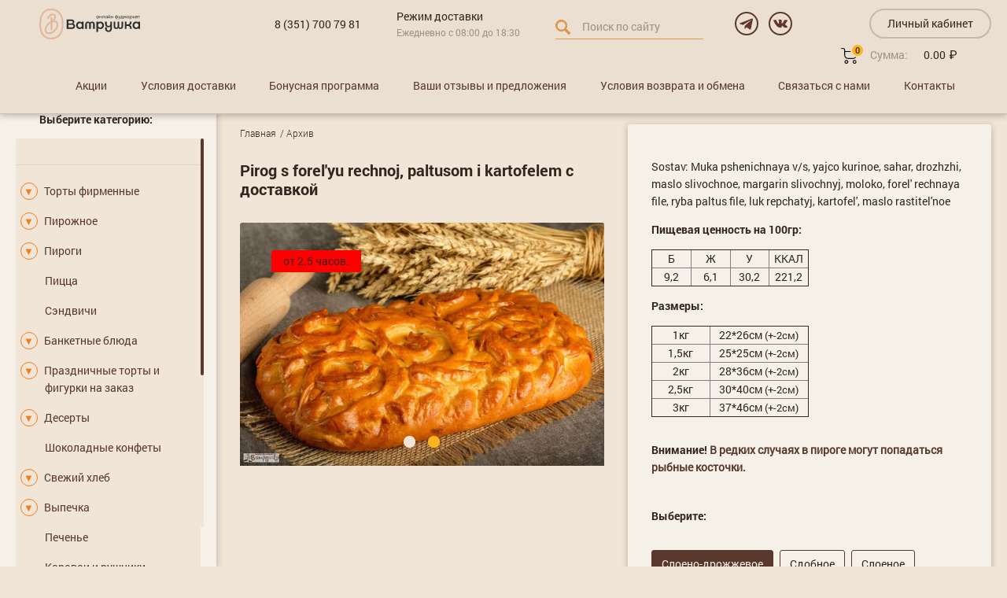

--- FILE ---
content_type: text/html; charset=UTF-8
request_url: https://pirogvatrushka.ru/catalog/product/pirog-s-forelyu-rechnoy-paltusom-i-kartofelem
body_size: 16154
content:
    

    <!DOCTYPE html>
    <html lang="ru">

    <head>
 <style>
    body.no-scroll {
        overflow: hidden;
    }
    label.delivery__item.hidden {
        display: none;
    }
    #fullscreen-banner {
        position: fixed;
        top: 0;
        left: 0;
        width: 100%;
        height: 100vh;
        background: rgba(0, 0, 0, 1);
        color: #fff;
        z-index: 9999;
        text-align: center;
        background-size: cover;
        background-position: center;
        background-repeat: no-repeat;
        display: flex;
        align-items: center;
        justify-content: center;
}
    .fullscreen-banner-inner {
    max-width: 1000px;
}


#fullscreen-banner h1 {
    font-size: 50px;
    margin-bottom: 10px;
    letter-spacing: 3px;
    text-transform: uppercase;
}

#fullscreen-banner p {
    font-size: 24px;
    margin-bottom: 20px;
    letter-spacing: 0.3px;
    line-height: 30px;
}

    #fullscreen-banner p span {
        font-weight: bold;
        color: #e7c087;
    }
li.banner-addrerss {
    display: flex;
    justify-content: center;
}
  #fullscreen-banner a {
    color: #fff;
    text-decoration: none;
    font-size: 24px;
    font-weight: bold;
    letter-spacing: 1.5px;
    display: flex;
    align-items: center;
}
span.banner-list-point {
    border-radius: 100%;
    font-size: 50px;
    line-height: 10px;
    color: #e7c087;
    padding-left: 2px;
    padding-right: 2px;
}
.bottom_banner_text {
    font-size: 27px!important;
    font-weight: bold!important;
    letter-spacing: 1px!important;
}

    /* Для экранов до 360px */
    #fullscreen-banner {
        background-image: url("/img/360zagl.jpg");
    }
    
    /* Для экранов от 361px до 735px */
    @media (min-width: 361px) {
        #fullscreen-banner {
            background-image: url("/img/736zagl.jpg");
        }
    }
    
    /* Для экранов от 736px до 1199px */
    @media (min-width: 736px) {
        #fullscreen-banner {
            background-image: url("/img/1200zagl.jpg");
        }
        #fullscreen-banner h1 {
        font-size: 40px;
        }
    }
    
    /* Для экранов от 1200px и выше */
    @media (min-width: 1200px) {
        #fullscreen-banner {
            background-image: url("/img/1600zaglfn.jpg");
        }
    }

     /* Для экранов от 1601 px и выше */
    @media (min-width: 1601px) {
        #fullscreen-banner {
            background-image: url("/img/ngzag1920.jpg");
        }
    }


    @media (max-width: 769px) {


#fullscreen-banner h1 {
    font-size: 35px;
}

}
    @media (max-width: 450px) {
    #fullscreen-banner h1 {
        font-size: 28px;
        line-height: 33px;
        margin-top: 0;
    }
#fullscreen-banner p {
    font-size: 18px;
}
#fullscreen-banner a {
    font-size: 18px;
}

.bottom_banner_text {
    font-size: 20px !important;
}
    }





</style>
        <meta charset="UTF-8">

        <meta name="viewport" content="width=device-width, initial-scale=1, maximum-scale=1, user-scalable=no">
        <meta name="csrf-param" content="_csrf">
<meta name="csrf-token" content="4TkCQInWwvCAz_0lLbqIu0wYSeiYRnunoaWetwBoZLizfHsw_O6Kg_eiuWEd7bnqDSsTq8kFJNPI5KnoZg8L8A==">
        <title>Заказать Pirog s forel&#039;yu rechnoj, paltusom i kartofelem за 0 руб. в Челябинске с доставкой - Ватрушка</title>
                <link rel="icon" href="/favicon.png">
        <meta name="canonical" content="/catalog/product/pirog-s-forelyu-rechnoy-paltusom-i-kartofelem">
<meta name="description" content="Pirog s forel&#039;yu rechnoj, paltusom i kartofelem на заказ в Челябинске с доставкой. Оформите заказ еды на дом по телефону: +7 (351) 700-79-81.">
<meta property="og:type" content="website">
<meta property="og:title" content="Заказать Pirog s forel&#039;yu rechnoj, paltusom i kartofelem за 0 руб. в Челябинске с доставкой - Ватрушка">
<meta property="og:description" content="Pirog s forel&#039;yu rechnoj, paltusom i kartofelem на заказ в Челябинске с доставкой. Оформите заказ еды на дом по телефону: +7 (351) 700-79-81.">
<meta property="og:site_name" content="Онлайн фудмаркет Ватрушка">
<meta property="og:url" content="https://pirogvatrushka.ru/catalog/product/pirog-s-forelyu-rechnoy-paltusom-i-kartofelem">
<meta property="og:image" content="https://pirogvatrushka.ru/files/images/product-photo/desktop/16/65/1665649ea24b768d6c1e809a78c58843a910fb.jpg">
<link href="/css/vendor.css?v=2.0" rel="stylesheet">
<link href="/css/combined.css?v=2.0" rel="stylesheet">        <link rel="canonical" href="https://pirogvatrushka.ru/catalog/product/pirog-s-forelyu-rechnoy-paltusom-i-kartofelem"/>        <!-- <link rel="stylesheet" href="//code.jquery.com/ui/1.11.4/themes/smoothness/jquery-ui.css"> -->

        <!-- HTML5 shim and Respond.js for IE8 support of HTML5 elements and media queries -->
        <!-- WARNING: Respond.js doesn't work if you view the page via file:// -->
        <!--[if lt IE 9]>
              <script src="https://oss.maxcdn.com/html5shiv/3.7.2/html5shiv.min.js"></script>
              <script src="https://oss.maxcdn.com/respond/1.4.2/respond.min.js"></script>
            <![endif]-->
        <!-- Global site tag (gtag.js) - Google Analytics -->
        <script async src="https://www.googletagmanager.com/gtag/js?id=G-CWTJBQRSTZ"></script>
        <script>
            window.dataLayer = window.dataLayer || [];

            function gtag() {
                dataLayer.push(arguments);
            }
            gtag('js', new Date());

            gtag('config', 'G-CWTJBQRSTZ');
        </script>
        <!-- Top.Mail.Ru counter -->
        <script type="text/javascript">
            var _tmr = window._tmr || (window._tmr = []);
            _tmr.push({
                id: "3409736",
                type: "pageView",
                start: (new Date()).getTime()
            });
            (function(d, w, id) {
                if (d.getElementById(id)) return;
                var ts = d.createElement("script");
                ts.type = "text/javascript";
                ts.async = true;
                ts.id = id;
                ts.src = "https://top-fwz1.mail.ru/js/code.js";
                var f = function() {
                    var s = d.getElementsByTagName("script")[0];
                    s.parentNode.insertBefore(ts, s);
                };
                if (w.opera == "[object Opera]") {
                    d.addEventListener("DOMContentLoaded", f, false);
                } else {
                    f();
                }
            })(document, window, "tmr-code");
        </script>
        <noscript>
            <div><img src="https://top-fwz1.mail.ru/counter?id=3409736;js=na" style="position:absolute;left:-9999px;" alt="Top.Mail.Ru" /></div>
        </noscript>
        <!-- /Top.Mail.Ru counter -->
        <!-- vk -->
        <script type="text/javascript">
            ! function() {
                var t = document.createElement("script");
                t.type = "text/javascript", t.async = !0, t.src = 'https://vk.com/js/api/openapi.js?169', t.onload = function() {
                    VK.Retargeting.Init("VK-RTRG-1851761-V00z"), VK.Retargeting.Hit()
                }, document.head.appendChild(t)
            }();
        </script><noscript><img src="https://vk.com/rtrg?p=VK-RTRG-1851761-V00z" style="position:fixed; left:-999px;" alt="" /></noscript>
        <!-- /vk -->
    </head>

    <body class=" preloader-on">
                    <main class="main">
            <header class="header">
                <div class="header__container">
                    <div class="header__burger">
                        <a href="#" class="burger" data-burger-toggle>
                            <span></span>
                        </a>
                    </div>
                    <a href="/" class="header__home" title="Онлайн фудмаркет Ватрушка – заказать еду с доставкой">
                        <img src="/img/header/logo.svg" alt="Доставка еды в Челябинске - Ватрушка" class="header__logo">
                    </a>
                    <div class="header__social">
                        
                    </div>
                    <div class="header__info header__info_workmode">
                        <div class="header__info-title">
                            <a href="tel:+73517007981" class="header__phone js-phone-content js-phone-a">8 (351) 700 79 81</a>
                        </div>
                                            </div>
                    <div class="header__info header__info_delivery">
                        <div class="header__info-title">
                            Режим доставки
                        </div>
                        <div class="header__info-desc">
                            Ежедневно с 08:00 до 18:30
                        </div>
                    </div>
                    <div class="header__info mainSearch">
                        <div id="smart_search"></div>
                        <form action="/search">
                            <img src="/img/search.png" alt="Поиск по сайту">
                            <input type="search" name="s" autocomplete="off" placeholder="Поиск по сайту">
                        </form>

                    </div>
                    <div class="social_block_head">
                        <a href="https://t.me/vatrushkachel"><img src="/img/header/head_soc_1.png" alt="Телеграм"></a>
                        <a href="https://vk.com/vatrushkachel"><img src="/img/header/head_soc_2.png" alt="Доставка еды в Челябинске - Ватрушка"></a>
                    </div>
                                            <div class="header__auth">
                            <a href="/auth/default/login" class="button__auth">Личный кабинет</a>
                        </div>
                                        
<div class="header__cart">
	<a href="/catalog/cart" class="basket">
		<span class="basket__label">
			<svg class="backet__icon" xmlns="http://www.w3.org/2000/svg" xmlns:xlink="http://www.w3.org/1999/xlink" xml:space="preserve" version="1.1" style="shape-rendering:geometricPrecision; text-rendering:geometricPrecision; image-rendering:optimizeQuality; fill-rule:evenodd; clip-rule:evenodd" viewBox="0 0 3500 3500">
				<g><path d="M97 193c-53,0 -97,-43 -97,-97 0,-53 43,-97 97,-97 419,0 548,3 677,112 122,104 138,269 140,574l2483 0c29,0 54,12 73,30 19,19 30,44 30,73l0 773c0,241 -99,460 -258,619 -159,159 -379,257 -620,257l-1023 0c-242,0 -461,-99 -620,-257 -159,-159 -258,-378 -258,-619l0 -779c0,-4 0,-8 1,-12 -1,-301 -5,-453 -73,-512 -76,-65 -180,-66 -551,-66zm1107 2477c115,0 219,46 294,122 75,75 122,179 122,294 0,115 -47,218 -122,294 -75,75 -179,122 -294,122 -115,0 -219,-46 -294,-122 -75,-75 -122,-179 -122,-294 0,-115 47,-218 122,-294 75,-75 179,-122 294,-122zm157 259c-40,-40 -96,-65 -157,-65 -61,0 -117,25 -157,65 -40,40 -65,95 -65,156 0,61 25,116 65,156 40,40 96,65 157,65 61,0 117,-25 157,-65 40,-40 65,-95 65,-156 0,-61 -25,-116 -65,-156zm1657 -259c115,0 219,46 294,122 75,75 122,179 122,294 0,115 -47,218 -122,294 -75,75 -179,122 -294,122 -115,0 -219,-46 -294,-122 -75,-75 -122,-179 -122,-294 0,-115 47,-218 122,-294 75,-75 179,-122 294,-122zm157 259c-40,-40 -96,-65 -157,-65 -61,0 -117,25 -157,65 -40,40 -65,95 -65,156 0,61 25,116 65,156 40,40 96,65 157,65 61,0 117,-25 157,-65 40,-40 65,-95 65,-156 0,-61 -25,-116 -65,-156zm132 -2048l-2391 0 0 682c0,188 77,358 201,482 124,124 295,201 483,201l1023 0c188,0 359,-77 483,-201 124,-124 201,-294 201,-482l0 -682z"></path></g>
			</svg>
			<span class="basket__badge" data-catalog-count>0</span>
		</span>
		<span class="basket__sum">
			Сумма: <span class="basket__total"><span class="price price_small" data-catalog-discountprice>0.00</span></span>
		</span>
	</a>

	<div class="pop-addproduct">Добавлено: <br><span id="addproduct">#newProd#</span></div> 
	<div class="cart-hover-info">
		<div class="cart-total">
			<div class="total-sum">
				<p class="total-sum-text">Сумма заказа:</p>
				<div class="price" data-catalog-discountprice>0.00</div>
			</div>
			<div class="cart-link"><a href="/catalog/cart">Перейти в корзину</a></div>
		</div>
	</div>
</div>
                    <div class="desktopMenu">
                        <ul>
                            <li class="nav__item nav__item_separated">
                                <a href="/share" class="nav__link">Акции</a>
                            </li>
                            <li class="nav__item">
                                <a href="/delivery" class="nav__link">Условия доставки</a>
                            </li>
                            <li class="nav__item">
                                <a href="/bonus" class="nav__link">Бонусная программа</a>
                            </li>
                            <li class="nav__item">
                                <a href="/feedback" class="nav__link">Ваши отзывы и предложения</a>
                            </li>
                            <li class="nav__item">
                                <a href="/work-with-us" class="nav__link">Условия возврата и обмена</a>
                            </li>
                                                        <li class="nav__item">
                                <a href="#" data-feedback class="nav__link">Связаться с нами</a>
                            </li>
                            <li class="nav__item">
                                <a href="/contacts" class="nav__link">Контакты</a>
                            </li>
                        </ul>
                    </div>
                </div>
            </header>

            <a href="#" class="nav__substrate" data-burger-toggle></a>
            <nav id="nav" class="nav" data-customscroll="1200">
                <div class="nav__wrapper">
                    <a href="#" class="nav__close" data-burger-toggle></a>
                    <a href="/" class="nav__home" title="Онлайн фудмаркет Ватрушка – заказать еду с доставкой">
                        <img src="/img/header/logo.svg" alt="Доставка еды в Челябинске - Ватрушка" class="nav__logo">
                    </a>
                    <div class="navPhones">
                        <a href="tel:+73512330120" class="header__phone js-phone-content js-phone-a">8 (351) 700 79 81</a>
                                            </div>
                    <div class="nav__label">Выберите категорию:</div>
                    <ul class="nav__list">
                                                                            <li class="mobView nav__separator"></li>
                                                                <li class="nav__item nav__item_category">
                                                                                        <span class="arraySub">▼</span>
                                                                                <a href="/catalog/category/torty-firmennye" class="nav__link">Торты фирменные</a>
                                                                                    <ul class="subMenu" >
                                                                                                                                                                <li class="nav__item nav__item_category">
                                                            <a href="/catalog/category/torty" class="nav__link">Торты</a>
                                                                                                                                                                    <li class="nav__item nav__item_category">
                                                            <a href="/catalog/category/bento-torty" class="nav__link">Бенто торты</a>
                                                                                                </ul>
                                    </li>
                                                        <li class="nav__item nav__item_category">
                                                                                        <span class="arraySub">▼</span>
                                                                                <a href="/catalog/category/pirognoe" class="nav__link">Пирожное</a>
                                                                                    <ul class="subMenu" >
                                                                                                                                                                <li class="nav__item nav__item_category">
                                                            <a href="/catalog/category/pirozhnoe-nareznoe" class="nav__link">Пирожное Нарезное</a>
                                                                                                                                                                    <li class="nav__item nav__item_category">
                                                            <a href="/catalog/category/pirozhnoe-evropejskoe" class="nav__link">Пирожное Евро</a>
                                                                                                                                                                    <li class="nav__item nav__item_category">
                                                            <a href="/catalog/category/kapkejki" class="nav__link">Капкейки</a>
                                                                                                                                                                    <li class="nav__item nav__item_category">
                                                            <a href="/catalog/category/tarty" class="nav__link">Тарты</a>
                                                                                                                                                                    <li class="nav__item nav__item_category">
                                                            <a href="/catalog/category/eklery-i-profitroli" class="nav__link">Эклеры и профитроли</a>
                                                                                                                                                                    <li class="nav__item nav__item_category">
                                                            <a href="/catalog/category/pirozhnoe-v-naborah" class="nav__link">Пирожное в наборах</a>
                                                                                                </ul>
                                    </li>
                                                        <li class="nav__item nav__item_category">
                                                                                        <span class="arraySub">▼</span>
                                                                                <a href="/catalog/category/pirogi" class="nav__link">Пироги</a>
                                                                                    <ul class="subMenu" >
                                                                                                                                                                <li class="nav__item nav__item_category">
                                                            <a href="/catalog/category/sytnye" class="nav__link">Сытные</a>
                                                                                                                                                                    <li class="nav__item nav__item_category">
                                                            <a href="/catalog/category/sladkie" class="nav__link">Сладкие</a>
                                                                                                                                                                    <li class="nav__item nav__item_category">
                                                            <a href="/catalog/category/nazionalnye" class="nav__link">Национальные</a>
                                                                                                                                                                    <li class="nav__item nav__item_category">
                                                            <a href="/catalog/category/kishi" class="nav__link">Киши</a>
                                                                                                </ul>
                                    </li>
                                                        <li class="nav__item nav__item_category">
                                                                                <a href="/catalog/category/pizza" class="nav__link">Пицца</a>
                                                                            <li class="nav__item nav__item_category">
                                                                                <a href="/catalog/category/street-food" class="nav__link">Сэндвичи</a>
                                                                            <li class="nav__item nav__item_category">
                                                                                        <span class="arraySub">▼</span>
                                                                                <a href="/catalog/category/banketnye-blyda" class="nav__link">Банкетные блюда</a>
                                                                                    <ul class="subMenu" >
                                                                                                                                                                <li class="nav__item nav__item_category">
                                                            <a href="/catalog/category/plattery-nabory-zakusok" class="nav__link">Сеты, гастробоксы</a>
                                                                                                                                                                    <li class="nav__item nav__item_category">
                                                            <a href="/catalog/category/holodnye-zakuski-kanape" class="nav__link">Холодные закуски, канапе</a>
                                                                                                                                                                    <li class="nav__item nav__item_category">
                                                            <a href="/catalog/category/prazdnicnye-salaty" class="nav__link">Праздничные салаты</a>
                                                                                                                                                                    <li class="nav__item nav__item_category">
                                                            <a href="/catalog/category/goryachie-zakuski" class="nav__link">Горячие закуски</a>
                                                                                                                                                                    <li class="nav__item nav__item_category">
                                                            <a href="/catalog/category/prazdnichnye-goryachie-bluda" class="nav__link">Праздничные горячие блюда</a>
                                                                                                                                                                    <li class="nav__item nav__item_category">
                                                            <a href="/catalog/category/desert-banket" class="nav__link">Десерты</a>
                                                                                                                                                                    <li class="nav__item nav__item_category">
                                                            <a href="/catalog/category/mini-vypecka" class="nav__link">Мини-выпечка</a>
                                                                                                                                                                    <li class="nav__item nav__item_category">
                                                            <a href="/catalog/category/prazdnichnoe-oformlenie-posuda" class="nav__link">Праздничное оформление, посуда</a>
                                                                                                </ul>
                                    </li>
                                                        <li class="nav__item nav__item_category">
                                                                                        <span class="arraySub">▼</span>
                                                                                <a href="/catalog/category/prazdnichnye-torty-na-zakaz" class="nav__link">Праздничные торты и фигурки на заказ </a>
                                                                                    <ul class="subMenu" >
                                                                                                                                                                <li class="nav__item nav__item_category">
                                                            <a href="/catalog/category/figurki-iz-mastiki-na-zakaz" class="nav__link">Фигурки из мастики на заказ</a>
                                                                                                                                                                    <li class="nav__item nav__item_category">
                                                            <a href="/catalog/category/torty-na-svadbu" class="nav__link">Торты на свадьбу</a>
                                                                                                                                                                    <li class="nav__item nav__item_category">
                                                            <a href="/catalog/category/torty-na-den-rozdenie" class="nav__link">Торты на день рождения</a>
                                                                                                                                                                    <li class="nav__item nav__item_category">
                                                            <a href="/catalog/category/tematichiskie-tort" class="nav__link">Тематические торты</a>
                                                                                                                                                                    <li class="nav__item nav__item_category">
                                                            <a href="/catalog/category/romanticheskie-torti" class="nav__link">Романтические</a>
                                                                                                                                                                    <li class="nav__item nav__item_category">
                                                            <a href="/catalog/category/torti-myshchinam" class="nav__link">Мужчинам</a>
                                                                                                                                                                    <li class="nav__item nav__item_category">
                                                            <a href="/catalog/category/ukrasenia-k-prazdniku" class="nav__link">Украшения к празднику</a>
                                                                                                </ul>
                                    </li>
                                                        <li class="nav__item nav__item_category">
                                                                                        <span class="arraySub">▼</span>
                                                                                <a href="/catalog/category/deserty" class="nav__link">Десерты</a>
                                                                                    <ul class="subMenu" >
                                                                                                                                                                <li class="nav__item nav__item_category">
                                                            <a href="/catalog/category/zefir-marmelad-merengi" class="nav__link">Зефир, меренга, сладости</a>
                                                                                                                                                                    <li class="nav__item nav__item_category">
                                                            <a href="/catalog/category/deserty-v-stakanchike" class="nav__link">Десерты в стаканчике</a>
                                                                                                                                                                    <li class="nav__item nav__item_category">
                                                            <a href="/catalog/category/dzhemy-i-varene-sobstvennogo-proizvodstva" class="nav__link">Джемы и варенье собственного производства</a>
                                                                                                </ul>
                                    </li>
                                                        <li class="nav__item nav__item_category">
                                                                                <a href="/catalog/category/shokoladnye-konfety" class="nav__link">Шоколадные конфеты</a>
                                                                            <li class="nav__item nav__item_category">
                                                                                        <span class="arraySub">▼</span>
                                                                                <a href="/catalog/category/hleb" class="nav__link">Свежий хлеб</a>
                                                                                    <ul class="subMenu" >
                                                                                                                                                                <li class="nav__item nav__item_category">
                                                            <a href="/catalog/category/bagetu" class="nav__link">Багеты из пекарни</a>
                                                                                                                                                                    <li class="nav__item nav__item_category">
                                                            <a href="/catalog/category/hleb-na-opare-i-zakvaske" class="nav__link">Хлеб на опаре или закваске	</a>
                                                                                                                                                                    <li class="nav__item nav__item_category">
                                                            <a href="/catalog/category/hleb-bez-dobavleniya-droggej" class="nav__link">Хлеб без добавления дрожжей	</a>
                                                                                                                                                                    <li class="nav__item nav__item_category">
                                                            <a href="/catalog/category/hleb-bez-dobavleniya-pshenichnoj-myki" class="nav__link">Хлеб без добавления пшеничной муки</a>
                                                                                                                                                                    <li class="nav__item nav__item_category">
                                                            <a href="/catalog/category/bulochki-dlya-gamburgera-i-hot-doga" class="nav__link">Булочки для гамбургера и хот-дога</a>
                                                                                                </ul>
                                    </li>
                                                        <li class="nav__item nav__item_category">
                                                                                        <span class="arraySub">▼</span>
                                                                                <a href="/catalog/category/vypecka" class="nav__link">Выпечка</a>
                                                                                    <ul class="subMenu" >
                                                                                                                                                                <li class="nav__item nav__item_category">
                                                            <a href="/catalog/category/sladkaya" class="nav__link">Сладкая</a>
                                                                                                                                                                    <li class="nav__item nav__item_category">
                                                            <a href="/catalog/category/sytnaya" class="nav__link">Сытная</a>
                                                                                                </ul>
                                    </li>
                                                        <li class="nav__item nav__item_category">
                                                                                <a href="/catalog/category/pechenie" class="nav__link">Печенье</a>
                                                                            <li class="nav__item nav__item_category">
                                                                                <a href="/catalog/category/karavai-i-rushniki" class="nav__link">Караваи и рушники</a>
                                                                            <li class="nav__item nav__item_category">
                                                                                        <span class="arraySub">▼</span>
                                                                                <a href="/catalog/category/polyfabrikaty" class="nav__link">Полуфабрикаты</a>
                                                                                    <ul class="subMenu" >
                                                                                                                                                                <li class="nav__item nav__item_category">
                                                            <a href="/catalog/category/bysrtopekar-doma" class="nav__link">Быстропекарь дома</a>
                                                                                                                                                                    <li class="nav__item nav__item_category">
                                                            <a href="/catalog/category/zamorozhennye-produkty" class="nav__link">Пельмени, манты, вареники п/ф</a>
                                                                                                                                                                    <li class="nav__item nav__item_category">
                                                            <a href="/catalog/category/myaso-ptitsa-pf" class="nav__link">Мясо, птица п/ф</a>
                                                                                                                                                                    <li class="nav__item nav__item_category">
                                                            <a href="/catalog/category/testo" class="nav__link">Тесто</a>
                                                                                                                                                                    <li class="nav__item nav__item_category">
                                                            <a href="/catalog/category/lapsha" class="nav__link">Лапша</a>
                                                                                                </ul>
                                    </li>
                                                        <li class="nav__item nav__item_category">
                                                                                        <span class="arraySub">▼</span>
                                                                                <a href="/catalog/category/napitki" class="nav__link">Напитки</a>
                                                                                    <ul class="subMenu" >
                                                                                                                                                                <li class="nav__item nav__item_category">
                                                            <a href="/catalog/category/voda-gazirovki" class="nav__link">Вода и газировки</a>
                                                                                                                                                                    <li class="nav__item nav__item_category">
                                                            <a href="/catalog/category/morsy" class="nav__link">Морсы, квас</a>
                                                                                                </ul>
                                    </li>
                                        <li class="mobView nav__separator"></li>
                    <li class="mobView nav__item">
                        <a href="/share" class="nav__link">Акции</a>
                    </li>

                    <li class="mobView panshView nav__item">
                        <a href="/delivery" class="nav__link">Условия доставки</a>
                    </li>
                    <li class="mobView panshView nav__item">
                        <a href="/bonus" class="nav__link">Бонусная программа</a>
                    </li>
                    <li class="mobView panshView nav__item">
                        <a href="/feedback" class="nav__link">Ваши отзывы и предложения</a>
                    </li>
                    <li class="mobView nav__item">
                        <a href="/work-with-us" class="nav__link">Условия возврата и обмена</a>
                    </li>
                    <li class="mobView nav__item">
                        <a href="/opt" class="nav__link">Оптовые продажи</a>
                    </li>
                    <li class="mobView panshView nav__item">
                        <a href="/contacts" class="nav__link">Контакты</a>
                    </li>
                    <li class="mobView nav__item">
                        <a href="/article" class="nav__link">Статьи</a>
                    </li>
                    </ul>
                    <div class="nav__feedback">
                        <a href="#" data-feedback class="button__navigator">Связаться с нами</a>
                        <a href="/feedback" class="suggestionsButton">Ваши отзывы и предложения</a>
                    </div>
                </div>
            </nav>

            <div class="wrapper">

                <div data-catalog-addurl="/catalog/cart/put" data-catalog-priceurl="/catalog/product/get-price"></div><script type="application/ld+json">
    {
        "@context": "https://schema.org",
        "@type": "Product",
        "image": "/files/images/product-photo/desktop/16/65/1665649ea24b768d6c1e809a78c58843a910fb.jpg",
        "description": "Sostav: Muka pshenichnaya v/s, yajco kurinoe, sahar, drozhzhi, maslo slivochnoe, margarin slivochnyj, moloko, forel' rechnaya file, ryba paltus file, luk repchatyj, kartofel', maslo rastitel'noe Пищевая ценность на 100гр:    Б Ж У ККАЛ   9,2 6,1 30,2 221,2    Размеры:    1кг 22*26см (+-2см)   1,5кг 25*25см (+-2см)   2кг 28*36см (+-2см)   2,5кг 30*40см (+-2см)   3кг 37*46см (+-2см)   ",
        "name": "Pirog s forel&#039;yu rechnoj, paltusom i kartofelem",
        "offers": {
            "@type": "AggregateOffer",
            "highPrice": "0",
            "priceCurrency": "RUB",
            "lowPrice": "0",
            "offerCount": "1",
            "availability": "InStock",
            "seller": "Ватрушка",
            "offers": [{
                "@type": "Offer",
                "url": "/catalog/product/pirog-s-forelyu-rechnoy-paltusom-i-kartofelem"
            }]
        }
    }
</script>

<div class="product">
    <div class="product__contents" id="product__contents">
        <div class="product__photos product__photos2">
            <div class="product__breadcrumbs">
                <div class="breadcrumbs" itemscope="" itemtype="http://schema.org/BreadcrumbList">
                                        <div class="breadcrumbs__item" itemscope="" itemprop="itemListElement" itemtype="http://schema.org/ListItem">
                        <a itemprop="item" href="/" class="breadcrumbs__link"><span itemprop="name">Главная</span>
                            <meta itemprop="position" content="0">
                        </a>
                    </div>
                                        <div class="breadcrumbs__item" itemscope="" itemprop="itemListElement" itemtype="http://schema.org/ListItem">
                        <a itemprop="item" href="/catalog/category/arhiv" class="breadcrumbs__link"><span itemprop="name">Архив</span>
                            <meta itemprop="position" content="1">
                        </a>
                    </div>
                                    </div>
            </div>
            <h1 class="product__name">Pirog s forel&#039;yu rechnoj, paltusom i kartofelem с доставкой</h1>
                            <div class="product__slider-container">
                    <div class="swiper-container product__slider">
                                                <style>
                            .swiper-wrapper a {
                                display: block !important;
                            }
                        </style>
                        <div class="swiper-wrapper">
                                                            <div class="swiper-slide product__photo">
                                    <a href="/files/images/product-photo/desktop/16/65/1665649ea24b768d6c1e809a78c58843a910fb.jpg" data-fancybox="gallery"><picture><source type="image/webp" srcset="/files/images/product-photo/laptop/19/35/19352588f7cb7bdae44aee959331986dd10d02.webp"><img class="" src="/files/images/product-photo/laptop/19/35/19352588f7cb7bdae44aee959331986dd10d02.jpg" alt="Pirog s forel&amp;#039;yu rechnoj, paltusom i kartofelem 0" title="Pirog s forel&amp;#039;yu rechnoj, paltusom i kartofelem 0 - фудмаркет «Ватрушка»" loading="lazy"></picture></a>                                </div>
                                                            <div class="swiper-slide product__photo">
                                    <a href="/files/images/product-photo/desktop/58/38/583814128ec7ea110b291058c9af5a0a60964d.jpg" data-fancybox="gallery"><picture><source type="image/webp" srcset="/files/images/product-photo/laptop/62/33/623306ba03998ca5c26452c17aae42eb5309aa.webp"><img class="" src="/files/images/product-photo/laptop/62/33/623306ba03998ca5c26452c17aae42eb5309aa.jpg" alt="Pirog s forel&amp;#039;yu rechnoj, paltusom i kartofelem 1" title="Pirog s forel&amp;#039;yu rechnoj, paltusom i kartofelem 1 - фудмаркет «Ватрушка»" loading="lazy"></picture></a>                                </div>
                                                    </div>

                    </div>
                    <div class="product__dots"></div>

                    <div class="product__labels">
                                                                            <span class="catalog__label" style="background-color: red">от 2.5 часов.</span>
                                            </div>
                </div>
                    </div>

        <div class="product__info">
            <div class="product__wrapper">

                <form id="product-form" class="form" action="/catalog/product/pirog-s-forelyu-rechnoy-paltusom-i-kartofelem" method="post" data-catalog-add data-id="1782">
<input type="hidden" name="_csrf" value="4TkCQInWwvCAz_0lLbqIu0wYSeiYRnunoaWetwBoZLizfHsw_O6Kg_eiuWEd7bnqDSsTq8kFJNPI5KnoZg8L8A==">
                <div class="productGrid">
                    <div class="product__desc">
                        <div class="editor">
                            <p>Sostav: Muka pshenichnaya v/s, yajco kurinoe, sahar, drozhzhi, maslo slivochnoe, margarin slivochnyj, moloko, forel' rechnaya file, ryba paltus file, luk repchatyj, kartofel', maslo rastitel'noe</p>
<p><strong>Пищевая ценность на 100гр:<br /></strong></p>
<table style="border-collapse: collapse; width: 200px; height: 40px;" border="1">
<tbody>
<tr>
<td style="width: 23.8352%; text-align: center;">Б</td>
<td style="width: 23.8352%; text-align: center;">Ж</td>
<td style="width: 23.8352%; text-align: center;">У</td>
<td style="width: 23.8352%; text-align: center;">ККАЛ</td>
</tr>
<tr>
<td style="width: 23.8352%; text-align: center;">9,2</td>
<td style="width: 23.8352%; text-align: center;">6,1</td>
<td style="width: 23.8352%; text-align: center;">30,2</td>
<td style="width: 23.8352%; text-align: center;">221,2</td>
</tr>
</tbody>
</table>
<p><strong>Размеры:</strong></p>
<table style="border-collapse: collapse; width: 200px; height: 89.6px;" border="1">
<tbody>
<tr style="height: 22.4px;">
<td style="width: 36.822%; height: 22.4px; text-align: center;">1кг</td>
<td style="width: 63.1832%; height: 22.4px; text-align: center;">22*26см <span style="font-size: 10pt;">(+-2см)</span></td>
</tr>
<tr style="height: 22.4px;">
<td style="width: 36.822%; height: 22.4px; text-align: center;">1,5кг</td>
<td style="width: 63.1832%; height: 22.4px; text-align: center;">25*25см <span style="font-size: 10pt;">(+-2см)</span></td>
</tr>
<tr style="height: 22.4px;">
<td style="width: 36.822%; height: 22.4px; text-align: center;">2кг</td>
<td style="width: 63.1832%; height: 22.4px; text-align: center;">28*36см <span style="font-size: 10pt;">(+-2см)</span></td>
</tr>
<tr>
<td style="width: 36.822%; text-align: center;">2,5кг</td>
<td style="width: 63.1832%; text-align: center;">30*40см <span style="font-size: 10pt;">(+-2см)</span></td>
</tr>
<tr>
<td style="width: 36.822%; text-align: center;">3кг</td>
<td style="width: 63.1832%; text-align: center;">37*46см<span style="font-size: 10pt;"> (+-2см)</span></td>
</tr>
</tbody>
</table>                                                    </div>
                                                    <div class="product__notice-bones">
                                <div class="editor">
                                    <h6><span class="editor__bold">Внимание!</span> В редких случаях в пироге могут попадаться рыбные косточки.</h6>                                </div>
                            </div>
                                            </div>
                                            


<div class="product__params">

    <div class="product__param">

        <div class="product__label">Выберите:</div>



        <div class="product__list field-cartitemform-kind_id">

                
                <input type="hidden" name="CartItemForm[kind_id]" value=""><label class="product__control" data-radiolist="kind_id"><input type="radio" class="filter__input" name="CartItemForm[kind_id]" value="771" checked> Слоено-дрожжевое</label>
<label class="product__control" data-radiolist="kind_id"><input type="radio" class="filter__input" name="CartItemForm[kind_id]" value="772"> Сдобное</label>
<label class="product__control" data-radiolist="kind_id"><input type="radio" class="filter__input" name="CartItemForm[kind_id]" value="773"> Слоеное</label>
                <div class="form__error"></div>
            
</div>
    </div>



    <div class="product__param">

        <div class="product__label">Выберите вес:</div>

<div class="product__list field-cartitemform-vendor_code_id">

                
                <input type="hidden" name="CartItemForm[vendor_code_id]" value="">
                <div class="form__error"></div>
            
</div>

        

        
    </div>

</div>                                    </div>
                <div class="productBuyInfo">
                    <div class="buttons">
                        <div class="productBuyInfoBtn" data-href="stoimost">Стоимость и зона доставки</div>
                        <div class="productBuyInfoBtn" data-href="priem">Прием и выполнение заказов</div>
                    </div>
                    <div class="productBuyInfoImages">
                        <div>
                            <picture>
                                <source type="image/webp" srcset="/img/icons/skidka.webp"><img src="/img/icons/skidka.png" alt="Скидка именинникам на заказ еды" title="Скидка именинникам на заказ еды - фудмаркет «Ватрушка»" loading="lazy">
                            </picture> Скидка именинникам<br><span>10%</span>
                        </div>
                        <div>
                            <picture>
                                <source type="image/webp" srcset="/img/icons/mashina.webp"><img src="/img/icons/mashina.png" alt="Бесплатная доставка еды от 1000 рублей" title="Бесплатная доставка еды от 1000 рублей - фудмаркет «Ватрушка»" loading="lazy">
                            </picture>                        </div>
                    </div>
                </div>
                                <div class="product__controls">
                                        <div class="product__price" style="display: none;">
                        <div class="price" data-card-price>0.00</div>
                    </div>
                    <div class="product__to-cart">
                                                    <p>В данный момент товар недоступен для заказа – скоро он появится!</p>
                                            </div>

                    </form>
                </div>
            </div>
        </div>
    </div>
                <div class="product_similar" style="clear: both;">
            <div style="font-size: 24px;margin-top: 20px;" class="editor__bold">Рекомендуем</div>

            <div class="catalog__items">
                <div id="catalog__container-slider" class="swiper-container">
                    <div class="swiper-wrapper">
        <a href="/catalog/product/pecen-kurinau-vslivochom-soyse-sbulgurom250" class="catalog__item swiper-slide">
	<div class="catalog__bg"></div>
	<picture><source type="image/webp" srcset="/files/images/product/thumb/ob/np/obnpechunsslivochsamsssw400.webp"><img class="catalog__cover horizont" src="/files/images/product/thumb/ob/np/obnpechunsslivochsamsssw400.jpg" alt="Pechen&#039; kurinaya v slivochnom souse s bulgurom 250gr" title="Pechen&#039; kurinaya v slivochnom souse s bulgurom 250gr - фудмаркет «Ватрушка»" loading="lazy"></picture>		<div class="catalog__labels">
			<span class="catalog__label" style="background-color: "></span>
							<span class="catalog__label" style="background-color: red">от 12 часов</span>
					</div>
		<div class="catalog__info">
		<div class="catalog__name">Pechen' kurinaya v slivochnom souse s bulgurom 250gr</div>
		<div class="catalog__desc"><br></div>
		<div class="catalog__controls">
			<div class="catalog__price">
				<div class="price">240 за шт</div>
			</div>
							<span class="catalog__choice button__submit">Купить</span>
								</div>
	</div>

</a><a href="/catalog/product/soya-tar-tar" class="catalog__item swiper-slide">
	<div class="catalog__bg"></div>
	<picture><source type="image/webp" srcset="/files/images/product/thumb/29/25/29254212d137652adb863e074c4f6ff132a57f.webp"><img class="catalog__cover horizont" src="/files/images/product/thumb/29/25/29254212d137652adb863e074c4f6ff132a57f.jpg" alt="Sous tar-tar 30gr" title="Sous tar-tar 30gr - фудмаркет «Ватрушка»" loading="lazy"></picture>		<div class="catalog__labels">
			<span class="catalog__label" style="background-color: red">Хит</span>
					</div>
		<div class="catalog__info">
		<div class="catalog__name">Sous tar-tar 30gr</div>
		<div class="catalog__desc"><br></div>
		<div class="catalog__controls">
			<div class="catalog__price">
				<div class="price">50 за шт</div>
			</div>
							<span class="catalog__choice button__submit">Купить</span>
								</div>
	</div>

</a><a href="/catalog/product/sendvich-sbiffstrogan-izgoviadn-solenim-ogurcom250" class="catalog__item swiper-slide">
	<div class="catalog__bg"></div>
	<picture><source type="image/webp" srcset="/files/images/product/thumb/av/iv/avivkruasbiffstrogansogurcamsss400.webp"><img class="catalog__cover horizont" src="/files/images/product/thumb/av/iv/avivkruasbiffstrogansogurcamsss400.jpg" alt="Sendvich s befstroganov iz govyadiny, solenym ogurchikom 250gr" title="Sendvich s befstroganov iz govyadiny, solenym ogurchikom 250gr - фудмаркет «Ватрушка»" loading="lazy"></picture>		<div class="catalog__labels">
			<span class="catalog__label" style="background-color: "></span>
							<span class="catalog__label" style="background-color: red">от 12 часов</span>
					</div>
		<div class="catalog__info">
		<div class="catalog__name">Sendvich s befstroganov iz govyadiny, solenym ogurchikom 250gr</div>
		<div class="catalog__desc"><br></div>
		<div class="catalog__controls">
			<div class="catalog__price">
				<div class="price">330 за шт</div>
			</div>
							<span class="catalog__choice na">Нет в наличии</span>
								</div>
	</div>

</a><a href="/catalog/product/pirozhnoe-kejk-pops-hallowen" class="catalog__item swiper-slide">
	<div class="catalog__bg"></div>
	<picture><source type="image/webp" srcset="/files/images/product/thumb/ke/yk/keyk-pops400.webp"><img class="catalog__cover horizont" src="/files/images/product/thumb/ke/yk/keyk-pops400.jpg" alt="Pirozhnoe Keik pops 10sht/300gr v stile Halloween" title="Pirozhnoe Keik pops 10sht/300gr v stile Halloween - фудмаркет «Ватрушка»" loading="lazy"></picture>		<div class="catalog__labels">
			<span class="catalog__label" style="background-color: "></span>
							<span class="catalog__label" style="background-color: red">от 1 часа</span>
					</div>
		<div class="catalog__info">
		<div class="catalog__name">Pirozhnoe Keik pops 10sht/300gr v stile Halloween</div>
		<div class="catalog__desc"><br></div>
		<div class="catalog__controls">
			<div class="catalog__price">
				<div class="price">600 за набор</div>
			</div>
							<span class="catalog__choice na">Нет в наличии</span>
								</div>
	</div>

</a><a href="/catalog/product/merenga-vozdushnoe-oblachko-hallowen" class="catalog__item swiper-slide">
	<div class="catalog__bg"></div>
	<picture><source type="image/webp" srcset="/files/images/product/thumb/ob/la/oblako400.webp"><img class="catalog__cover horizont" src="/files/images/product/thumb/ob/la/oblako400.jpg" alt="Merenga vozdushnoe oblachko vanilnoe/kofeinoe 150gr Halloween" title="Merenga vozdushnoe oblachko vanilnoe/kofeinoe 150gr Halloween - фудмаркет «Ватрушка»" loading="lazy"></picture>		<div class="catalog__labels">
			<span class="catalog__label" style="background-color: "></span>
							<span class="catalog__label" style="background-color: red">от 45 мин.</span>
					</div>
		<div class="catalog__info">
		<div class="catalog__name">Merenga vozdushnoe oblachko vanilnoe/kofeinoe 150gr Halloween</div>
		<div class="catalog__desc"><br></div>
		<div class="catalog__controls">
			<div class="catalog__price">
				<div class="price">110 за 1 уп.</div>
			</div>
							<span class="catalog__choice na">Нет в наличии</span>
								</div>
	</div>

</a><a href="/catalog/product/blinchik-bezglutenov" class="catalog__item swiper-slide">
	<div class="catalog__bg"></div>
	<picture><source type="image/webp" srcset="/files/images/product/thumb/bl/be/blbezgluten400.webp"><img class="catalog__cover horizont" src="/files/images/product/thumb/bl/be/blbezgluten400.jpg" alt="Blinchik bezglyutenovyi na krakhmale" title="Blinchik bezglyutenovyi na krakhmale - фудмаркет «Ватрушка»" loading="lazy"></picture>		<div class="catalog__labels">
			<span class="catalog__label" style="background-color: "></span>
							<span class="catalog__label" style="background-color: red">по предзаказу</span>
					</div>
		<div class="catalog__info">
		<div class="catalog__name">Blinchik bezglyutenovyi na krakhmale</div>
		<div class="catalog__desc"><br></div>
		<div class="catalog__controls">
			<div class="catalog__price">
				<div class="price">30 за шт</div>
			</div>
							<span class="catalog__choice na">Нет в наличии</span>
								</div>
	</div>

</a>    </div>
                    <div class="swiper-button swiper-button-prev"></div>
                    <div class="swiper-button swiper-button-next"></div>
                </div>
            </div>
            
        </div>
    </div>
        <form id="ReviewForm" class="form form_centered" action="/reviews/default/send-review" method="post" data-widget="form">
            <input type="hidden" name="_csrf" value="03n5j628t3i9Y_Qjz-gKCWtfVWOVlkhNtftBSOt4NXoGORzbF0B01PB9kc6e9qHQQJctVtkyIcIT0JdmNNJ4tw==">

            <div class="form__container-fixed">
                <div style="font-size: 20px;margin-bottom: 15px;" class="editor__bold">Оставить отзыв</div>

                <div class="form__group">
                    <div class="form__group field-reviewform-author required">
                        <input type="text" id="reviewform-author" class="form__control" name="ReviewForm[author]" placeholder="Ваше имя" autocomplete="off" required="required" aria-required="true">
                    </div>
                </div>

                <div class="form__group">
                    <div class="form__group field-reviewform-phone required">
                        <input type="text" id="reviewform-phone" class="form__control" name="ReviewForm[phone]" placeholder="Ваш телефон" data-widget="phone" autocomplete="off" required="required" aria-required="true">
                    </div>
                </div>

                <div class="form__group">
                    <label class="control-label" for="reviewsform-servicerating">Оцените качество продукции</label>
                    <div class="rating-area" id="productRating">
                        <input type="radio" id="productStar-5" name="ReviewForm[productRating]" value="5">
                        <label for="productStar-5" title="Оценка «5»"></label>
                        <input type="radio" id="productStar-4" name="ReviewForm[productRating]" value="4">
                        <label for="productStar-4" title="Оценка «4»"></label>
                        <input type="radio" id="productStar-3" name="ReviewForm[productRating]" value="3">
                        <label for="productStar-3" title="Оценка «3»"></label>
                        <input type="radio" id="productStar-2" name="ReviewForm[productRating]" value="2">
                        <label for="productStar-2" title="Оценка «2»"></label>
                        <input type="radio" id="productStar-1" name="ReviewForm[productRating]" value="1">
                        <label for="productStar-1" title="Оценка «1»"></label>
                    </div>
                </div>

                <div class="form__group">
                    <label class="control-label" for="reviewsform-servicerating">Оцените качество сервиса</label>
                    <div class="rating-area" id="serviceRating">
                        <input type="radio" id="serviceStar-5" name="ReviewForm[serviceRating]" value="5">
                        <label for="serviceStar-5" title="Оценка «5»"></label>
                        <input type="radio" id="serviceStar-4" name="ReviewForm[serviceRating]" value="4">
                        <label for="serviceStar-4" title="Оценка «4»"></label>
                        <input type="radio" id="serviceStar-3" name="ReviewForm[serviceRating]" value="3">
                        <label for="serviceStar-3" title="Оценка «3»"></label>
                        <input type="radio" id="serviceStar-2" name="ReviewForm[serviceRating]" value="2">
                        <label for="serviceStar-2" title="Оценка «2»"></label>
                        <input type="radio" id="serviceStar-1" name="ReviewForm[serviceRating]" value="1">
                        <label for="serviceStar-1" title="Оценка «1»"></label>
                    </div>
                </div>

                <div class="form__group">
                    <div class="form__group field-reviewform-text required">
                        <textarea id="reviewform-text" class="form__control" name="ReviewForm[text]" placeholder="Ваш отзыв" autocomplete="off" required="required" aria-required="true"></textarea>
                    </div>
                </div>

                <div class="form__group field-reviewform-agreewithpolicy required">
                    <input type="hidden" name="ReviewForm[agreeWithPolicy]" value="0"><input type="checkbox" id="reviewform-agreewithpolicy" class="checkbox__control" name="ReviewForm[agreeWithPolicy]" value="1" checked=""><label class="checkbox__label" for="reviewform-agreewithpolicy">Я принимаю условия <a href="/files/static/policy.pdf" target="_blank">политики конфиденциальности</a></label>
                </div>
                <div class="form__group">
                    <button class="btn button__submit" type="submit">Отправить отзыв</button>
                </div>
                <input type="hidden" id="reviewform-productid" name="ReviewForm[productId]" value="1782">
                <div class="form__container-fixed">

                </div>
            </div>
        </form>
        <div id="stoimost">
    <!-- <p><b>Сумма заказа</b> Стоимость доставки</p>
    <p><b>500-1000 руб</b> В красной зоне - 150 руб</p>
    <p><b>500-1000 руб</b> За красной зоной - индивидуально при заказе</p>
    <p><b>1001-5000 руб</b> В красной зоне - БЕСПЛАТНО</p>
    <p><b>1001-5000 руб</b> За красной зоной - индивидуально при заказе</p>
    <p><b>более 5000 руб</b> БЕСПЛАТНО</p> -->
    <p><strong>СИНЯЯ ЗОНА</strong></p>
    <ul>
    <li>Бесплатная доставка от 2500 руб. Заказы меньшей стоимости мы привезем за 300 рублей</li>
    </ul>
    <p><strong>ЗЕЛЕНАЯ ЗОНА</strong></p>
    <ul>
    <li>Бесплатная доставка от 3000 руб. Заказы меньшей стоимости мы привезем за 500 рублей</li>
    </ul>
    <p><strong>ЖЕЛТАЯ ЗОНА</strong></p>
    <ul>
    <li>Рассчитывается по тарифу Яндекс доставки, уточняйте стоимость доставки у оператора.</li>
    </ul>
    <p><strong>ДРУГИЕ НАСЕЛЕННЫЕ ПУНКТЫ</strong></p>
    <ul>
    <li>Услуги Яндекс Доставки доступны на территори Челябинской области. Стоимость доставки Вашего заказа уточнит оператор при подтверждении заказа.</li>
    </ul>

    <p><iframe src="https://yandex.ru/map-widget/v1/?um=constructor%3A2f62649b2b2e772a5092ed4c1bf58d041dbe214f5134882617c908152d387cec&source=constructor" width="100%" height="600" frameborder="0"></iframe></p>
</div>
<div id="priem">
    <div class="h2"><strong>Интервал доставки</strong></div>
    <p>В будние и выходные дни интервал 2 часа (например, если Вам необходимо получить заказ до 12:00, интервал лучше выбрать с 10:00-12:00)</p>
    <p>В праздничные дни интервал может быть увеличен при предварительном согласовании.</p>
    <p>Первый интервал доставка с 8:00-10:00, последний с 17:00-19:00. Доставка к определённому времени в рамках 2х часового интервала,</p> <p>согласовываются с оператором по телефону ‪+7 (351) 700-79-81‬, либо указать в комментарии курьеру при оформление заказа через сайт. </p>
    <div class="h2"><strong>Заказы на доставку, поступившие после 17:00</strong></div>
    <p>Заказы на доставку поступившие на сайт после 17:00 будут приняты на доставку на следующий день.</p>
    <p>Заказы принимаются по телефону ‪+7 (351) 700-79-81‬ до 18:30. Последний интервал доставки с 17:00-19:00</p>
    <div class="h2"><strong>Заказы на самовывоз</strong></div>
    <p>Заказы на самовывоз из нашей розничной точки и точек партнеров принимаются на время с 10.00 до 11.00 и с 18.00 до 19.00.</p>
    <p>В остальное время вы можете забронировать любую продукцию из наличия, по телефонам из раздела «Способы оформления заказа».</p>
    <div class="h2"><strong>Минимальное время приготовления</strong></div>
    <p><span class="editor__bold">Заказы на доставку или самовывоз принимаются за 2-3 часа до желаемого времени<br></span></p>
    <p>Заказы на праздничные дни мы начинаем принимать за 2 недели.</p>
    <p>Заказы на текущий день принимаются с 8:00-15:00</p>
    <div class="h2">Предварительный заказ</div>
    <p>Вы можете оформить заказ на более поздний срок. Сроки не ограничены!</p>
</div>
            </div>

            <div class="navbar">
                                    <a href="/auth/default/login" class="navbar__item navbar__item_active">Личный кабинет</a>
                                <a href="/work-with-us" class="navbar__item">Условия возврата и обмена</a>
                <a href="#" class="navbar__item">Правовая информация</a>
                <div class="navbar__item">
                    <!-- <div class="dev">
                        <a href="//zgalex.com" target="_blank" class="dev__link" rel="nofollow">сделано в ZG.agency</a>
                    </div> -->
                </div>
            </div>
        </main>

        <footer class="footer">
            <div class="logoAndAgree">
                <a href="/" class="header__home" title="Онлайн фудмаркет Ватрушка – заказать еду с доставкой">
                    <img src="/img/header/logo.svg" alt="Доставка еды в Челябинске - Ватрушка" class="header__logo">
                </a>
                <div class="sogl"><a href="/files/static/policy.pdf">Пользовательское соглашение</a></div>
            </div>
            <div class="footerMenu">
                <ul>
                    <li><a href="/catalog/category/zamorozhennye-produkty">Манты и вареники</a></li>
                    <li><a href="/catalog/category/zamorozhennye-produkty/pelmeni">Пельмени</a></li>
                    <li><a href="/catalog/category/eda-na-kagdyj-den-biznes-lanchi">Еда с доставкой</a></li>
                    <li><a href="/catalog/category/pizza">Доставка пиццы</a></li>
                    <li><a href="/catalog/category/salaty">Салаты</a></li>
                    <li><a href="/catalog/category/street-food/byrgery">Доставка бургеров</a></li>
                    <li><a href="/catalog/category/zavtraki">Завтраки на дом</a></li>
                    <li><a href="/article" class="nav__link">Статьи</a></li>
                    <li><a href="/sitemap">Карта сайта</a></li>
                </ul>
            </div>

            <div class="footerConnect">
                <div class="footer_social">
                    <a href="tel:+73517007981" class="phone__number js-phone-a">
                        <svg class="phone__icon" xmlns="http://www.w3.org/2000/svg" xml:space="preserve" width="35mm" height="35mm" version="1.1" style="shape-rendering:geometricPrecision; text-rendering:geometricPrecision; image-rendering:optimizeQuality; fill-rule:evenodd; clip-rule:evenodd" viewBox="0 0 3500 3500" xmlns:xlink="http://www.w3.org/1999/xlink">
                            <g>
                                <path class="phone__icon-circle" d="M1750 0c483,0 921,196 1237,513 317,317 513,754 513,1237 0,483 -196,921 -513,1237 -317,317 -754,513 -1237,513 -483,0 -921,-196 -1237,-513 -317,-317 -513,-754 -513,-1237 0,-483 196,-921 513,-1237 317,-317 754,-513 1237,-513z"></path>
                                <path class="phone__icon-handset" d="M2354 2281c-41,-53 -86,-103 -130,-153 -88,-100 -184,-129 -292,-28 -61,57 -124,45 -182,-1 -160,-125 -269,-284 -306,-486 -16,-89 1,-162 99,-199 52,-20 105,-44 118,-111 16,-87 -124,-425 -199,-476 -31,-21 -65,-28 -103,-25 -209,18 -328,158 -296,365 94,618 403,1106 900,1479 28,21 62,35 79,44 126,32 303,-54 375,-165 69,-106 -7,-173 -62,-245l0 0z"></path>
                            </g>
                        </svg>
                        <span class="js-phone-content">
                            <span class="phone__code">+7 (351)</span> 700-79-81 </span>
                    </a>
                    <div class="social_block_head">
                        <a href="https://t.me/vatrushkachel"><img src="/img/header/head_soc_1.png" alt="Доставка еды в Челябинске - Ватрушка"></a>
                        <a href="https://vk.com/vatrushkachel"><img src="/img/header/head_soc_2.png" alt="Доставка еды в Челябинске - Ватрушка"></a>
                        <a class="social_block_2gis" href="https://2gis.ru/chelyabinsk/firm/2111590608246496"><img src="/img/header/head_soc_3.png" alt="Доставка еды в Челябинске - Ватрушка"></a>
                    </div>
                </div>
                <a href="#" class="footer__connection" data-feedback>
                    Связаться с нами
                </a>
            </div>
            <div class="copyright">
                (с) 2010-2026 Ватрушка - доставка еды на дом в Челябинске
            </div>
        </footer>
        <div id="modal-form" class="modal-form">
            <div class="text__center">Товар добавлен в корзину.</div>
            <br>
            <div class="modal-form-row">
                <a class="button__rounded" href="/catalog/cart">Перейти в корзину</a>
                &nbsp;
                <a class="button__rounded" onclick="$.fancybox.close()">Продолжить покупки</a>
            </div>
        </div>

        
<a href="#" class="feedback__substrate" data-feedback></a>
<div class="feedback" style="overflow-x: hidden;">
    <div class="feedback__container">
        <div class="feedback__content">
            <form id="feedback-form" class="form" action="/forms/default/feedback" method="post">
<input type="hidden" name="_csrf" value="4TkCQInWwvCAz_0lLbqIu0wYSeiYRnunoaWetwBoZLizfHsw_O6Kg_eiuWEd7bnqDSsTq8kFJNPI5KnoZg8L8A==">
                <div class="form__group form__group_radiotab field-feedbackform-mode">

                
                <input type="hidden" name="FeedbackForm[mode]" value=""><label class="radiotab__label" data-radiotab="feedback"><input type="radio" class="radiotab__control" name="FeedbackForm[mode]" value="1" checked> Написать сообщение</label>
<label class="radiotab__label" data-radiotab="feedback"><input type="radio" class="radiotab__control" name="FeedbackForm[mode]" value="2"> Заказать звонок</label>
                <div class="form__error"></div>
            
</div>
                <div class="form__group field-feedbackform-name required">

                <label class="form__label" for="feedbackform-name">ваше имя</label>
                <input type="text" id="feedbackform-name" class="form__control" name="FeedbackForm[name]" data-form-label aria-required="true">
                <div class="form__error"></div>
            
</div>
                <div class="form__group form__group_shortcut field-feedbackform-phone required">

                <label class="form__label" for="feedbackform-phone">номер телефона</label>
                <input type="tel" id="feedbackform-phone" class="form__control" name="FeedbackForm[phone]" data-form-label data-masked="phone" aria-required="true">
                <div class="form__error"></div>
            
</div>    
                <div class="form__group form__group_shortcut field-feedbackform-message" data-radiotab-item="feedback_1">

                <label class="form__label" for="feedbackform-message">сообщение</label>
                <textarea id="feedbackform-message" class="form__control" name="FeedbackForm[message]" rows="4" data-form-label></textarea>
                <div class="form__error"></div>
            
</div>
                <div class="form__group field-feedbackform-isaccept required">
<input type="hidden" name="FeedbackForm[isAccept]" value="0"><input type="checkbox" id="feedbackform-isaccept" class="checkbox__control" name="FeedbackForm[isAccept]" value="1" checked data-locker="feedback" aria-required="true"><label class="checkbox__label" for="feedbackform-isaccept">Я принимаю условия <a href="/files/static/policy.pdf" target="_blank">политики конфиденциальности</a></label>
</div>
                <div class="form__group" style="margin-top: 40px;">
                    <button type="submit" class="button__submit" data-locker-item="feedback">Отправить сообщение</button>                </div>
                <button class="g-recaptcha" 
        data-sitekey="6LcqDK8pAAAAAFMJaSovLO1GTJrfVDAATRR7qcvI" 
        data-callback='onSubmit' 
        data-action='submit' style="display:none;"></button>
    
            </form>        </div>
            </div>
</div>
<a href="#" class="feedback__close" data-feedback></a>
<script src="https://www.google.com/recaptcha/api.js"></script>
<script>
   function onSubmit(token) {
     document.getElementById("feedback-form").submit();
   }
 </script>
 <script>
grecaptcha.ready(function(){
    grecaptcha.execute('6LcqDK8pAAAAAFMJaSovLO1GTJrfVDAATRR7qcvI',{action:'action_name'}).then(function(token){
       
    });
});
</script>        <div class="feedback" id="order-later" style="display:none; transform: none; opacity: 1;">
    <div class="feedback__container">
        <div class="feedback__content">
            <form id="later-form" class="form" action="/forms/default/later" method="post">
<input type="hidden" name="_csrf" value="4TkCQInWwvCAz_0lLbqIu0wYSeiYRnunoaWetwBoZLizfHsw_O6Kg_eiuWEd7bnqDSsTq8kFJNPI5KnoZg8L8A==">
				<p class="item-heading">&nbsp;</p>

                <input type="hidden" name="LaterForm[item]" class="order-item">

                
                <div class="form__group field-laterform-name required">

                <label class="form__label" for="laterform-name">ваше имя</label>
                <input type="text" id="laterform-name" class="form__control" name="LaterForm[name]" data-form-label aria-required="true">
                <div class="form__error"></div>
            
</div>
                <div class="form__group form__group_shortcut field-laterform-phone required">

                <label class="form__label" for="laterform-phone">номер телефона</label>
                <input type="tel" id="laterform-phone" class="form__control" name="LaterForm[phone]" data-form-label data-masked="phone" aria-required="true">
                <div class="form__error"></div>
            
</div>    
                <div class="form__group form__group_shortcut field-laterform-message" data-radiotab-item="later_1">

                <label class="form__label" for="laterform-message">уточнение по заказу</label>
                <textarea id="laterform-message" class="form__control" name="LaterForm[message]" rows="4" data-form-label></textarea>
                <div class="form__error"></div>
            
</div>
                <div class="form__group field-laterform-isaccept required">
<input type="hidden" name="LaterForm[isAccept]" value="0"><input type="checkbox" id="laterform-isaccept" class="checkbox__control" name="LaterForm[isAccept]" value="1" checked data-locker="later" aria-required="true"><label class="checkbox__label" for="laterform-isaccept">Я принимаю условия <a href="/files/static/policy.pdf" target="_blank">политики конфиденциальности</a></label>
</div>
                <div class="form__group text__center">
                    <button type="submit" class="button__submit" data-locker-item="later">Отправить заказ</button>                </div>
    
            </form>        </div>
    </div>
</div>

        <div id="alert" class="alert__container">
            <div class="alert__body">
                <a href="#" class="alert__close" data-alert="close"></a>
                <div id="alert-content" class="alert__content"></div>
            </div>
        </div>

        <div class="preloader">
            <img src="/img/header/logo.svg" class="preloader__logo" alt="Доставка еды в Челябинске - Ватрушка">
        </div>

                <!-- Yandex.Metrika counter -->
<script type="text/javascript">
    (function(m, e, t, r, i, k, a) {
        m[i] = m[i] || function() {
            (m[i].a = m[i].a || []).push(arguments)
        };
        var z = null;
        m[i].l = 1 * new Date();
        for (var j = 0; j < document.scripts.length; j++) {
            if (document.scripts[j].src === r) {
                return;
            }
        }
        k = e.createElement(t), a = e.getElementsByTagName(t)[0], k.async = 1, k.src = r, a.parentNode.insertBefore(k, a)
    })
    (window, document, "script", "https://mc.yandex.ru/metrika/tag.js", "ym");

    ym(51420901, "init", {
        clickmap: true,
        trackLinks: true,
        accurateTrackBounce: true,
        webvisor: true,
        ecommerce: "dataLayer"
    });
</script>
<noscript>
    <div><img src="https://mc.yandex.ru/watch/51420901" style="position:absolute; left:-9999px;" alt="" /></div>
</noscript>
<!-- /Yandex.Metrika counter -->
        <script src="/assets/f34ec147/jquery.js"></script>
<script src="/assets/53ec9d94/yii.js"></script>
<script src="/assets/53ec9d94/yii.validation.js"></script>
<script src="/assets/53ec9d94/yii.activeForm.js"></script>
<script src="/js/app.js?v=2.0"></script>
<script src="/js/vendor.js?v=2.0"></script>
<script src="/js/jquery.cookie.js"></script>
<script src="/js/main.js?v=2.0"></script>
<script>jQuery(function ($) {
jQuery('#product-form').yiiActiveForm([{"id":"cartitemform-kind_id","name":"kind_id","container":".field-cartitemform-kind_id","input":"#cartitemform-kind_id","error":".form__error","validate":function (attribute, value, messages, deferred, $form) {yii.validation.number(value, messages, {"pattern":/^[+-]?\d+$/,"message":"Значение «Kind Id» должно быть целым числом.","skipOnEmpty":1});}},{"id":"cartitemform-vendor_code_id","name":"vendor_code_id","container":".field-cartitemform-vendor_code_id","input":"#cartitemform-vendor_code_id","error":".form__error","validate":function (attribute, value, messages, deferred, $form) {yii.validation.number(value, messages, {"pattern":/^[+-]?\d+$/,"message":"Значение «Vendor Code ID» должно быть целым числом.","skipOnEmpty":1});}}], {"errorCssClass":"form__group_error","successCssClass":""});
jQuery('#feedback-form').yiiActiveForm([{"id":"feedbackform-mode","name":"mode","container":".field-feedbackform-mode","input":"#feedbackform-mode","error":".form__error","validate":function (attribute, value, messages, deferred, $form) {yii.validation.range(value, messages, {"range":["1","2"],"not":false,"message":"Значение «Mode» неверно.","skipOnEmpty":1});}},{"id":"feedbackform-name","name":"name","container":".field-feedbackform-name","input":"#feedbackform-name","error":".form__error","validate":function (attribute, value, messages, deferred, $form) {yii.validation.required(value, messages, {"message":"введите имя"});}},{"id":"feedbackform-phone","name":"phone","container":".field-feedbackform-phone","input":"#feedbackform-phone","error":".form__error","validate":function (attribute, value, messages, deferred, $form) {yii.validation.string(value, messages, {"message":"Значение «номер телефона» должно быть строкой.","skipOnEmpty":1});yii.validation.required(value, messages, {"message":"введите номер телефона"});}},{"id":"feedbackform-message","name":"message","container":".field-feedbackform-message","input":"#feedbackform-message","error":".form__error","validate":function (attribute, value, messages, deferred, $form) {yii.validation.string(value, messages, {"message":"Значение «Сообщение» должно быть строкой.","skipOnEmpty":1});}},{"id":"feedbackform-isaccept","name":"isAccept","container":".field-feedbackform-isaccept","input":"#feedbackform-isaccept","error":".form__error","validate":function (attribute, value, messages, deferred, $form) {yii.validation.required(value, messages, {"message":"Значение «Я принимаю условия <a href=\"/files/static/policy.pdf\" target=\"_blank\">политики конфиденциальности</a>» должно быть равно «1».","requiredValue":1});}}], {"errorCssClass":"form__group_error","successCssClass":""});
jQuery('#later-form').yiiActiveForm([{"id":"laterform-name","name":"name","container":".field-laterform-name","input":"#laterform-name","error":".form__error","validate":function (attribute, value, messages, deferred, $form) {yii.validation.required(value, messages, {"message":"введите имя"});}},{"id":"laterform-phone","name":"phone","container":".field-laterform-phone","input":"#laterform-phone","error":".form__error","validate":function (attribute, value, messages, deferred, $form) {yii.validation.string(value, messages, {"message":"Значение «номер телефона» должно быть строкой.","skipOnEmpty":1});yii.validation.required(value, messages, {"message":"введите номер телефона"});}},{"id":"laterform-message","name":"message","container":".field-laterform-message","input":"#laterform-message","error":".form__error","validate":function (attribute, value, messages, deferred, $form) {yii.validation.string(value, messages, {"message":"Значение «Сообщение» должно быть строкой.","skipOnEmpty":1});}},{"id":"laterform-isaccept","name":"isAccept","container":".field-laterform-isaccept","input":"#laterform-isaccept","error":".form__error","validate":function (attribute, value, messages, deferred, $form) {yii.validation.required(value, messages, {"message":"Значение «Я принимаю условия <a href=\"/files/static/policy.pdf\" target=\"_blank\">политики конфиденциальности</a>» должно быть равно «1».","requiredValue":1});}}], {"errorCssClass":"form__group_error","successCssClass":""});
});</script>
        <link rel="stylesheet" href="https://cdn.jsdelivr.net/gh/fancyapps/fancybox@3.5.7/dist/jquery.fancybox.min.css">
        <script src="https://cdn.jsdelivr.net/gh/fancyapps/fancybox@3.5.7/dist/jquery.fancybox.min.js"></script>
    <script>
        document.addEventListener('DOMContentLoaded', function () {
            const orderSection = document.querySelector('[data-radiotab-item="receiving_20"]');
            if (orderSection) {
                const label = orderSection.querySelector('.order__label');
                if (label) {
                    label.textContent = 'Выберите адрес самовывоза с торговой точки наших партнеров:';
                    console.log('Текст успешно изменён.');
                } else {
                    console.error('Элемент с классом .order__label не найден внутри data-radiotab-item="receiving_20".');
                }
            } else {
                console.error('Элемент с data-radiotab-item="receiving_20" не найден.');
            }
        });
    </script>
    </body>

    </html>


--- FILE ---
content_type: text/html; charset=utf-8
request_url: https://www.google.com/recaptcha/api2/anchor?ar=1&k=6LcqDK8pAAAAAFMJaSovLO1GTJrfVDAATRR7qcvI&co=aHR0cHM6Ly9waXJvZ3ZhdHJ1c2hrYS5ydTo0NDM.&hl=en&v=PoyoqOPhxBO7pBk68S4YbpHZ&size=invisible&sa=submit&anchor-ms=20000&execute-ms=30000&cb=s71sac2pmgat
body_size: 48752
content:
<!DOCTYPE HTML><html dir="ltr" lang="en"><head><meta http-equiv="Content-Type" content="text/html; charset=UTF-8">
<meta http-equiv="X-UA-Compatible" content="IE=edge">
<title>reCAPTCHA</title>
<style type="text/css">
/* cyrillic-ext */
@font-face {
  font-family: 'Roboto';
  font-style: normal;
  font-weight: 400;
  font-stretch: 100%;
  src: url(//fonts.gstatic.com/s/roboto/v48/KFO7CnqEu92Fr1ME7kSn66aGLdTylUAMa3GUBHMdazTgWw.woff2) format('woff2');
  unicode-range: U+0460-052F, U+1C80-1C8A, U+20B4, U+2DE0-2DFF, U+A640-A69F, U+FE2E-FE2F;
}
/* cyrillic */
@font-face {
  font-family: 'Roboto';
  font-style: normal;
  font-weight: 400;
  font-stretch: 100%;
  src: url(//fonts.gstatic.com/s/roboto/v48/KFO7CnqEu92Fr1ME7kSn66aGLdTylUAMa3iUBHMdazTgWw.woff2) format('woff2');
  unicode-range: U+0301, U+0400-045F, U+0490-0491, U+04B0-04B1, U+2116;
}
/* greek-ext */
@font-face {
  font-family: 'Roboto';
  font-style: normal;
  font-weight: 400;
  font-stretch: 100%;
  src: url(//fonts.gstatic.com/s/roboto/v48/KFO7CnqEu92Fr1ME7kSn66aGLdTylUAMa3CUBHMdazTgWw.woff2) format('woff2');
  unicode-range: U+1F00-1FFF;
}
/* greek */
@font-face {
  font-family: 'Roboto';
  font-style: normal;
  font-weight: 400;
  font-stretch: 100%;
  src: url(//fonts.gstatic.com/s/roboto/v48/KFO7CnqEu92Fr1ME7kSn66aGLdTylUAMa3-UBHMdazTgWw.woff2) format('woff2');
  unicode-range: U+0370-0377, U+037A-037F, U+0384-038A, U+038C, U+038E-03A1, U+03A3-03FF;
}
/* math */
@font-face {
  font-family: 'Roboto';
  font-style: normal;
  font-weight: 400;
  font-stretch: 100%;
  src: url(//fonts.gstatic.com/s/roboto/v48/KFO7CnqEu92Fr1ME7kSn66aGLdTylUAMawCUBHMdazTgWw.woff2) format('woff2');
  unicode-range: U+0302-0303, U+0305, U+0307-0308, U+0310, U+0312, U+0315, U+031A, U+0326-0327, U+032C, U+032F-0330, U+0332-0333, U+0338, U+033A, U+0346, U+034D, U+0391-03A1, U+03A3-03A9, U+03B1-03C9, U+03D1, U+03D5-03D6, U+03F0-03F1, U+03F4-03F5, U+2016-2017, U+2034-2038, U+203C, U+2040, U+2043, U+2047, U+2050, U+2057, U+205F, U+2070-2071, U+2074-208E, U+2090-209C, U+20D0-20DC, U+20E1, U+20E5-20EF, U+2100-2112, U+2114-2115, U+2117-2121, U+2123-214F, U+2190, U+2192, U+2194-21AE, U+21B0-21E5, U+21F1-21F2, U+21F4-2211, U+2213-2214, U+2216-22FF, U+2308-230B, U+2310, U+2319, U+231C-2321, U+2336-237A, U+237C, U+2395, U+239B-23B7, U+23D0, U+23DC-23E1, U+2474-2475, U+25AF, U+25B3, U+25B7, U+25BD, U+25C1, U+25CA, U+25CC, U+25FB, U+266D-266F, U+27C0-27FF, U+2900-2AFF, U+2B0E-2B11, U+2B30-2B4C, U+2BFE, U+3030, U+FF5B, U+FF5D, U+1D400-1D7FF, U+1EE00-1EEFF;
}
/* symbols */
@font-face {
  font-family: 'Roboto';
  font-style: normal;
  font-weight: 400;
  font-stretch: 100%;
  src: url(//fonts.gstatic.com/s/roboto/v48/KFO7CnqEu92Fr1ME7kSn66aGLdTylUAMaxKUBHMdazTgWw.woff2) format('woff2');
  unicode-range: U+0001-000C, U+000E-001F, U+007F-009F, U+20DD-20E0, U+20E2-20E4, U+2150-218F, U+2190, U+2192, U+2194-2199, U+21AF, U+21E6-21F0, U+21F3, U+2218-2219, U+2299, U+22C4-22C6, U+2300-243F, U+2440-244A, U+2460-24FF, U+25A0-27BF, U+2800-28FF, U+2921-2922, U+2981, U+29BF, U+29EB, U+2B00-2BFF, U+4DC0-4DFF, U+FFF9-FFFB, U+10140-1018E, U+10190-1019C, U+101A0, U+101D0-101FD, U+102E0-102FB, U+10E60-10E7E, U+1D2C0-1D2D3, U+1D2E0-1D37F, U+1F000-1F0FF, U+1F100-1F1AD, U+1F1E6-1F1FF, U+1F30D-1F30F, U+1F315, U+1F31C, U+1F31E, U+1F320-1F32C, U+1F336, U+1F378, U+1F37D, U+1F382, U+1F393-1F39F, U+1F3A7-1F3A8, U+1F3AC-1F3AF, U+1F3C2, U+1F3C4-1F3C6, U+1F3CA-1F3CE, U+1F3D4-1F3E0, U+1F3ED, U+1F3F1-1F3F3, U+1F3F5-1F3F7, U+1F408, U+1F415, U+1F41F, U+1F426, U+1F43F, U+1F441-1F442, U+1F444, U+1F446-1F449, U+1F44C-1F44E, U+1F453, U+1F46A, U+1F47D, U+1F4A3, U+1F4B0, U+1F4B3, U+1F4B9, U+1F4BB, U+1F4BF, U+1F4C8-1F4CB, U+1F4D6, U+1F4DA, U+1F4DF, U+1F4E3-1F4E6, U+1F4EA-1F4ED, U+1F4F7, U+1F4F9-1F4FB, U+1F4FD-1F4FE, U+1F503, U+1F507-1F50B, U+1F50D, U+1F512-1F513, U+1F53E-1F54A, U+1F54F-1F5FA, U+1F610, U+1F650-1F67F, U+1F687, U+1F68D, U+1F691, U+1F694, U+1F698, U+1F6AD, U+1F6B2, U+1F6B9-1F6BA, U+1F6BC, U+1F6C6-1F6CF, U+1F6D3-1F6D7, U+1F6E0-1F6EA, U+1F6F0-1F6F3, U+1F6F7-1F6FC, U+1F700-1F7FF, U+1F800-1F80B, U+1F810-1F847, U+1F850-1F859, U+1F860-1F887, U+1F890-1F8AD, U+1F8B0-1F8BB, U+1F8C0-1F8C1, U+1F900-1F90B, U+1F93B, U+1F946, U+1F984, U+1F996, U+1F9E9, U+1FA00-1FA6F, U+1FA70-1FA7C, U+1FA80-1FA89, U+1FA8F-1FAC6, U+1FACE-1FADC, U+1FADF-1FAE9, U+1FAF0-1FAF8, U+1FB00-1FBFF;
}
/* vietnamese */
@font-face {
  font-family: 'Roboto';
  font-style: normal;
  font-weight: 400;
  font-stretch: 100%;
  src: url(//fonts.gstatic.com/s/roboto/v48/KFO7CnqEu92Fr1ME7kSn66aGLdTylUAMa3OUBHMdazTgWw.woff2) format('woff2');
  unicode-range: U+0102-0103, U+0110-0111, U+0128-0129, U+0168-0169, U+01A0-01A1, U+01AF-01B0, U+0300-0301, U+0303-0304, U+0308-0309, U+0323, U+0329, U+1EA0-1EF9, U+20AB;
}
/* latin-ext */
@font-face {
  font-family: 'Roboto';
  font-style: normal;
  font-weight: 400;
  font-stretch: 100%;
  src: url(//fonts.gstatic.com/s/roboto/v48/KFO7CnqEu92Fr1ME7kSn66aGLdTylUAMa3KUBHMdazTgWw.woff2) format('woff2');
  unicode-range: U+0100-02BA, U+02BD-02C5, U+02C7-02CC, U+02CE-02D7, U+02DD-02FF, U+0304, U+0308, U+0329, U+1D00-1DBF, U+1E00-1E9F, U+1EF2-1EFF, U+2020, U+20A0-20AB, U+20AD-20C0, U+2113, U+2C60-2C7F, U+A720-A7FF;
}
/* latin */
@font-face {
  font-family: 'Roboto';
  font-style: normal;
  font-weight: 400;
  font-stretch: 100%;
  src: url(//fonts.gstatic.com/s/roboto/v48/KFO7CnqEu92Fr1ME7kSn66aGLdTylUAMa3yUBHMdazQ.woff2) format('woff2');
  unicode-range: U+0000-00FF, U+0131, U+0152-0153, U+02BB-02BC, U+02C6, U+02DA, U+02DC, U+0304, U+0308, U+0329, U+2000-206F, U+20AC, U+2122, U+2191, U+2193, U+2212, U+2215, U+FEFF, U+FFFD;
}
/* cyrillic-ext */
@font-face {
  font-family: 'Roboto';
  font-style: normal;
  font-weight: 500;
  font-stretch: 100%;
  src: url(//fonts.gstatic.com/s/roboto/v48/KFO7CnqEu92Fr1ME7kSn66aGLdTylUAMa3GUBHMdazTgWw.woff2) format('woff2');
  unicode-range: U+0460-052F, U+1C80-1C8A, U+20B4, U+2DE0-2DFF, U+A640-A69F, U+FE2E-FE2F;
}
/* cyrillic */
@font-face {
  font-family: 'Roboto';
  font-style: normal;
  font-weight: 500;
  font-stretch: 100%;
  src: url(//fonts.gstatic.com/s/roboto/v48/KFO7CnqEu92Fr1ME7kSn66aGLdTylUAMa3iUBHMdazTgWw.woff2) format('woff2');
  unicode-range: U+0301, U+0400-045F, U+0490-0491, U+04B0-04B1, U+2116;
}
/* greek-ext */
@font-face {
  font-family: 'Roboto';
  font-style: normal;
  font-weight: 500;
  font-stretch: 100%;
  src: url(//fonts.gstatic.com/s/roboto/v48/KFO7CnqEu92Fr1ME7kSn66aGLdTylUAMa3CUBHMdazTgWw.woff2) format('woff2');
  unicode-range: U+1F00-1FFF;
}
/* greek */
@font-face {
  font-family: 'Roboto';
  font-style: normal;
  font-weight: 500;
  font-stretch: 100%;
  src: url(//fonts.gstatic.com/s/roboto/v48/KFO7CnqEu92Fr1ME7kSn66aGLdTylUAMa3-UBHMdazTgWw.woff2) format('woff2');
  unicode-range: U+0370-0377, U+037A-037F, U+0384-038A, U+038C, U+038E-03A1, U+03A3-03FF;
}
/* math */
@font-face {
  font-family: 'Roboto';
  font-style: normal;
  font-weight: 500;
  font-stretch: 100%;
  src: url(//fonts.gstatic.com/s/roboto/v48/KFO7CnqEu92Fr1ME7kSn66aGLdTylUAMawCUBHMdazTgWw.woff2) format('woff2');
  unicode-range: U+0302-0303, U+0305, U+0307-0308, U+0310, U+0312, U+0315, U+031A, U+0326-0327, U+032C, U+032F-0330, U+0332-0333, U+0338, U+033A, U+0346, U+034D, U+0391-03A1, U+03A3-03A9, U+03B1-03C9, U+03D1, U+03D5-03D6, U+03F0-03F1, U+03F4-03F5, U+2016-2017, U+2034-2038, U+203C, U+2040, U+2043, U+2047, U+2050, U+2057, U+205F, U+2070-2071, U+2074-208E, U+2090-209C, U+20D0-20DC, U+20E1, U+20E5-20EF, U+2100-2112, U+2114-2115, U+2117-2121, U+2123-214F, U+2190, U+2192, U+2194-21AE, U+21B0-21E5, U+21F1-21F2, U+21F4-2211, U+2213-2214, U+2216-22FF, U+2308-230B, U+2310, U+2319, U+231C-2321, U+2336-237A, U+237C, U+2395, U+239B-23B7, U+23D0, U+23DC-23E1, U+2474-2475, U+25AF, U+25B3, U+25B7, U+25BD, U+25C1, U+25CA, U+25CC, U+25FB, U+266D-266F, U+27C0-27FF, U+2900-2AFF, U+2B0E-2B11, U+2B30-2B4C, U+2BFE, U+3030, U+FF5B, U+FF5D, U+1D400-1D7FF, U+1EE00-1EEFF;
}
/* symbols */
@font-face {
  font-family: 'Roboto';
  font-style: normal;
  font-weight: 500;
  font-stretch: 100%;
  src: url(//fonts.gstatic.com/s/roboto/v48/KFO7CnqEu92Fr1ME7kSn66aGLdTylUAMaxKUBHMdazTgWw.woff2) format('woff2');
  unicode-range: U+0001-000C, U+000E-001F, U+007F-009F, U+20DD-20E0, U+20E2-20E4, U+2150-218F, U+2190, U+2192, U+2194-2199, U+21AF, U+21E6-21F0, U+21F3, U+2218-2219, U+2299, U+22C4-22C6, U+2300-243F, U+2440-244A, U+2460-24FF, U+25A0-27BF, U+2800-28FF, U+2921-2922, U+2981, U+29BF, U+29EB, U+2B00-2BFF, U+4DC0-4DFF, U+FFF9-FFFB, U+10140-1018E, U+10190-1019C, U+101A0, U+101D0-101FD, U+102E0-102FB, U+10E60-10E7E, U+1D2C0-1D2D3, U+1D2E0-1D37F, U+1F000-1F0FF, U+1F100-1F1AD, U+1F1E6-1F1FF, U+1F30D-1F30F, U+1F315, U+1F31C, U+1F31E, U+1F320-1F32C, U+1F336, U+1F378, U+1F37D, U+1F382, U+1F393-1F39F, U+1F3A7-1F3A8, U+1F3AC-1F3AF, U+1F3C2, U+1F3C4-1F3C6, U+1F3CA-1F3CE, U+1F3D4-1F3E0, U+1F3ED, U+1F3F1-1F3F3, U+1F3F5-1F3F7, U+1F408, U+1F415, U+1F41F, U+1F426, U+1F43F, U+1F441-1F442, U+1F444, U+1F446-1F449, U+1F44C-1F44E, U+1F453, U+1F46A, U+1F47D, U+1F4A3, U+1F4B0, U+1F4B3, U+1F4B9, U+1F4BB, U+1F4BF, U+1F4C8-1F4CB, U+1F4D6, U+1F4DA, U+1F4DF, U+1F4E3-1F4E6, U+1F4EA-1F4ED, U+1F4F7, U+1F4F9-1F4FB, U+1F4FD-1F4FE, U+1F503, U+1F507-1F50B, U+1F50D, U+1F512-1F513, U+1F53E-1F54A, U+1F54F-1F5FA, U+1F610, U+1F650-1F67F, U+1F687, U+1F68D, U+1F691, U+1F694, U+1F698, U+1F6AD, U+1F6B2, U+1F6B9-1F6BA, U+1F6BC, U+1F6C6-1F6CF, U+1F6D3-1F6D7, U+1F6E0-1F6EA, U+1F6F0-1F6F3, U+1F6F7-1F6FC, U+1F700-1F7FF, U+1F800-1F80B, U+1F810-1F847, U+1F850-1F859, U+1F860-1F887, U+1F890-1F8AD, U+1F8B0-1F8BB, U+1F8C0-1F8C1, U+1F900-1F90B, U+1F93B, U+1F946, U+1F984, U+1F996, U+1F9E9, U+1FA00-1FA6F, U+1FA70-1FA7C, U+1FA80-1FA89, U+1FA8F-1FAC6, U+1FACE-1FADC, U+1FADF-1FAE9, U+1FAF0-1FAF8, U+1FB00-1FBFF;
}
/* vietnamese */
@font-face {
  font-family: 'Roboto';
  font-style: normal;
  font-weight: 500;
  font-stretch: 100%;
  src: url(//fonts.gstatic.com/s/roboto/v48/KFO7CnqEu92Fr1ME7kSn66aGLdTylUAMa3OUBHMdazTgWw.woff2) format('woff2');
  unicode-range: U+0102-0103, U+0110-0111, U+0128-0129, U+0168-0169, U+01A0-01A1, U+01AF-01B0, U+0300-0301, U+0303-0304, U+0308-0309, U+0323, U+0329, U+1EA0-1EF9, U+20AB;
}
/* latin-ext */
@font-face {
  font-family: 'Roboto';
  font-style: normal;
  font-weight: 500;
  font-stretch: 100%;
  src: url(//fonts.gstatic.com/s/roboto/v48/KFO7CnqEu92Fr1ME7kSn66aGLdTylUAMa3KUBHMdazTgWw.woff2) format('woff2');
  unicode-range: U+0100-02BA, U+02BD-02C5, U+02C7-02CC, U+02CE-02D7, U+02DD-02FF, U+0304, U+0308, U+0329, U+1D00-1DBF, U+1E00-1E9F, U+1EF2-1EFF, U+2020, U+20A0-20AB, U+20AD-20C0, U+2113, U+2C60-2C7F, U+A720-A7FF;
}
/* latin */
@font-face {
  font-family: 'Roboto';
  font-style: normal;
  font-weight: 500;
  font-stretch: 100%;
  src: url(//fonts.gstatic.com/s/roboto/v48/KFO7CnqEu92Fr1ME7kSn66aGLdTylUAMa3yUBHMdazQ.woff2) format('woff2');
  unicode-range: U+0000-00FF, U+0131, U+0152-0153, U+02BB-02BC, U+02C6, U+02DA, U+02DC, U+0304, U+0308, U+0329, U+2000-206F, U+20AC, U+2122, U+2191, U+2193, U+2212, U+2215, U+FEFF, U+FFFD;
}
/* cyrillic-ext */
@font-face {
  font-family: 'Roboto';
  font-style: normal;
  font-weight: 900;
  font-stretch: 100%;
  src: url(//fonts.gstatic.com/s/roboto/v48/KFO7CnqEu92Fr1ME7kSn66aGLdTylUAMa3GUBHMdazTgWw.woff2) format('woff2');
  unicode-range: U+0460-052F, U+1C80-1C8A, U+20B4, U+2DE0-2DFF, U+A640-A69F, U+FE2E-FE2F;
}
/* cyrillic */
@font-face {
  font-family: 'Roboto';
  font-style: normal;
  font-weight: 900;
  font-stretch: 100%;
  src: url(//fonts.gstatic.com/s/roboto/v48/KFO7CnqEu92Fr1ME7kSn66aGLdTylUAMa3iUBHMdazTgWw.woff2) format('woff2');
  unicode-range: U+0301, U+0400-045F, U+0490-0491, U+04B0-04B1, U+2116;
}
/* greek-ext */
@font-face {
  font-family: 'Roboto';
  font-style: normal;
  font-weight: 900;
  font-stretch: 100%;
  src: url(//fonts.gstatic.com/s/roboto/v48/KFO7CnqEu92Fr1ME7kSn66aGLdTylUAMa3CUBHMdazTgWw.woff2) format('woff2');
  unicode-range: U+1F00-1FFF;
}
/* greek */
@font-face {
  font-family: 'Roboto';
  font-style: normal;
  font-weight: 900;
  font-stretch: 100%;
  src: url(//fonts.gstatic.com/s/roboto/v48/KFO7CnqEu92Fr1ME7kSn66aGLdTylUAMa3-UBHMdazTgWw.woff2) format('woff2');
  unicode-range: U+0370-0377, U+037A-037F, U+0384-038A, U+038C, U+038E-03A1, U+03A3-03FF;
}
/* math */
@font-face {
  font-family: 'Roboto';
  font-style: normal;
  font-weight: 900;
  font-stretch: 100%;
  src: url(//fonts.gstatic.com/s/roboto/v48/KFO7CnqEu92Fr1ME7kSn66aGLdTylUAMawCUBHMdazTgWw.woff2) format('woff2');
  unicode-range: U+0302-0303, U+0305, U+0307-0308, U+0310, U+0312, U+0315, U+031A, U+0326-0327, U+032C, U+032F-0330, U+0332-0333, U+0338, U+033A, U+0346, U+034D, U+0391-03A1, U+03A3-03A9, U+03B1-03C9, U+03D1, U+03D5-03D6, U+03F0-03F1, U+03F4-03F5, U+2016-2017, U+2034-2038, U+203C, U+2040, U+2043, U+2047, U+2050, U+2057, U+205F, U+2070-2071, U+2074-208E, U+2090-209C, U+20D0-20DC, U+20E1, U+20E5-20EF, U+2100-2112, U+2114-2115, U+2117-2121, U+2123-214F, U+2190, U+2192, U+2194-21AE, U+21B0-21E5, U+21F1-21F2, U+21F4-2211, U+2213-2214, U+2216-22FF, U+2308-230B, U+2310, U+2319, U+231C-2321, U+2336-237A, U+237C, U+2395, U+239B-23B7, U+23D0, U+23DC-23E1, U+2474-2475, U+25AF, U+25B3, U+25B7, U+25BD, U+25C1, U+25CA, U+25CC, U+25FB, U+266D-266F, U+27C0-27FF, U+2900-2AFF, U+2B0E-2B11, U+2B30-2B4C, U+2BFE, U+3030, U+FF5B, U+FF5D, U+1D400-1D7FF, U+1EE00-1EEFF;
}
/* symbols */
@font-face {
  font-family: 'Roboto';
  font-style: normal;
  font-weight: 900;
  font-stretch: 100%;
  src: url(//fonts.gstatic.com/s/roboto/v48/KFO7CnqEu92Fr1ME7kSn66aGLdTylUAMaxKUBHMdazTgWw.woff2) format('woff2');
  unicode-range: U+0001-000C, U+000E-001F, U+007F-009F, U+20DD-20E0, U+20E2-20E4, U+2150-218F, U+2190, U+2192, U+2194-2199, U+21AF, U+21E6-21F0, U+21F3, U+2218-2219, U+2299, U+22C4-22C6, U+2300-243F, U+2440-244A, U+2460-24FF, U+25A0-27BF, U+2800-28FF, U+2921-2922, U+2981, U+29BF, U+29EB, U+2B00-2BFF, U+4DC0-4DFF, U+FFF9-FFFB, U+10140-1018E, U+10190-1019C, U+101A0, U+101D0-101FD, U+102E0-102FB, U+10E60-10E7E, U+1D2C0-1D2D3, U+1D2E0-1D37F, U+1F000-1F0FF, U+1F100-1F1AD, U+1F1E6-1F1FF, U+1F30D-1F30F, U+1F315, U+1F31C, U+1F31E, U+1F320-1F32C, U+1F336, U+1F378, U+1F37D, U+1F382, U+1F393-1F39F, U+1F3A7-1F3A8, U+1F3AC-1F3AF, U+1F3C2, U+1F3C4-1F3C6, U+1F3CA-1F3CE, U+1F3D4-1F3E0, U+1F3ED, U+1F3F1-1F3F3, U+1F3F5-1F3F7, U+1F408, U+1F415, U+1F41F, U+1F426, U+1F43F, U+1F441-1F442, U+1F444, U+1F446-1F449, U+1F44C-1F44E, U+1F453, U+1F46A, U+1F47D, U+1F4A3, U+1F4B0, U+1F4B3, U+1F4B9, U+1F4BB, U+1F4BF, U+1F4C8-1F4CB, U+1F4D6, U+1F4DA, U+1F4DF, U+1F4E3-1F4E6, U+1F4EA-1F4ED, U+1F4F7, U+1F4F9-1F4FB, U+1F4FD-1F4FE, U+1F503, U+1F507-1F50B, U+1F50D, U+1F512-1F513, U+1F53E-1F54A, U+1F54F-1F5FA, U+1F610, U+1F650-1F67F, U+1F687, U+1F68D, U+1F691, U+1F694, U+1F698, U+1F6AD, U+1F6B2, U+1F6B9-1F6BA, U+1F6BC, U+1F6C6-1F6CF, U+1F6D3-1F6D7, U+1F6E0-1F6EA, U+1F6F0-1F6F3, U+1F6F7-1F6FC, U+1F700-1F7FF, U+1F800-1F80B, U+1F810-1F847, U+1F850-1F859, U+1F860-1F887, U+1F890-1F8AD, U+1F8B0-1F8BB, U+1F8C0-1F8C1, U+1F900-1F90B, U+1F93B, U+1F946, U+1F984, U+1F996, U+1F9E9, U+1FA00-1FA6F, U+1FA70-1FA7C, U+1FA80-1FA89, U+1FA8F-1FAC6, U+1FACE-1FADC, U+1FADF-1FAE9, U+1FAF0-1FAF8, U+1FB00-1FBFF;
}
/* vietnamese */
@font-face {
  font-family: 'Roboto';
  font-style: normal;
  font-weight: 900;
  font-stretch: 100%;
  src: url(//fonts.gstatic.com/s/roboto/v48/KFO7CnqEu92Fr1ME7kSn66aGLdTylUAMa3OUBHMdazTgWw.woff2) format('woff2');
  unicode-range: U+0102-0103, U+0110-0111, U+0128-0129, U+0168-0169, U+01A0-01A1, U+01AF-01B0, U+0300-0301, U+0303-0304, U+0308-0309, U+0323, U+0329, U+1EA0-1EF9, U+20AB;
}
/* latin-ext */
@font-face {
  font-family: 'Roboto';
  font-style: normal;
  font-weight: 900;
  font-stretch: 100%;
  src: url(//fonts.gstatic.com/s/roboto/v48/KFO7CnqEu92Fr1ME7kSn66aGLdTylUAMa3KUBHMdazTgWw.woff2) format('woff2');
  unicode-range: U+0100-02BA, U+02BD-02C5, U+02C7-02CC, U+02CE-02D7, U+02DD-02FF, U+0304, U+0308, U+0329, U+1D00-1DBF, U+1E00-1E9F, U+1EF2-1EFF, U+2020, U+20A0-20AB, U+20AD-20C0, U+2113, U+2C60-2C7F, U+A720-A7FF;
}
/* latin */
@font-face {
  font-family: 'Roboto';
  font-style: normal;
  font-weight: 900;
  font-stretch: 100%;
  src: url(//fonts.gstatic.com/s/roboto/v48/KFO7CnqEu92Fr1ME7kSn66aGLdTylUAMa3yUBHMdazQ.woff2) format('woff2');
  unicode-range: U+0000-00FF, U+0131, U+0152-0153, U+02BB-02BC, U+02C6, U+02DA, U+02DC, U+0304, U+0308, U+0329, U+2000-206F, U+20AC, U+2122, U+2191, U+2193, U+2212, U+2215, U+FEFF, U+FFFD;
}

</style>
<link rel="stylesheet" type="text/css" href="https://www.gstatic.com/recaptcha/releases/PoyoqOPhxBO7pBk68S4YbpHZ/styles__ltr.css">
<script nonce="Wgs4EhnrNz16wohEwgwZLw" type="text/javascript">window['__recaptcha_api'] = 'https://www.google.com/recaptcha/api2/';</script>
<script type="text/javascript" src="https://www.gstatic.com/recaptcha/releases/PoyoqOPhxBO7pBk68S4YbpHZ/recaptcha__en.js" nonce="Wgs4EhnrNz16wohEwgwZLw">
      
    </script></head>
<body><div id="rc-anchor-alert" class="rc-anchor-alert"></div>
<input type="hidden" id="recaptcha-token" value="[base64]">
<script type="text/javascript" nonce="Wgs4EhnrNz16wohEwgwZLw">
      recaptcha.anchor.Main.init("[\x22ainput\x22,[\x22bgdata\x22,\x22\x22,\[base64]/[base64]/[base64]/[base64]/[base64]/[base64]/[base64]/[base64]/[base64]/[base64]\\u003d\x22,\[base64]\\u003d\x22,\x22d8ObwqA4w69Zw73CscOuw5rCg3BkYRvDp8OfdFlCR8K/w7c1GUXCisOPwoHChgVFw4kIfUk7wqYew7LCncKOwq8Owq3CgcO3wrxewo4iw6JMLV/DpDZzIBF9w4w/VHtKHMK7wprDuhB5UXUnwqLDosK7Nw8THkYJwrvDn8Kdw6bCpMOKwrAGw5vDj8OZwptweMKYw5HDmsKLwrbCgGtXw5jClMKxf8O/M8K/w5rDpcORTcO5bDw0bArDoRAvw7IqwozDqU3DqDjCncOKw5TDrQfDscOcfz/Dqht/wq4/O8OqNETDqGfCkGtHFMOcFDbCnitww4DCswcKw5HCgw/DoVtgwoJBfjwnwoEUwphQWCDDkVV5dcO/w7sVwr/Dh8KuHMOya8Klw5rDmsOhTHBmw4XDp8K0w4Nnw5rCs3PCpsOmw4lKwqNsw4/DosOmw6MmQjjCtjgrwoMhw67DucOhwpcKNk5wwpRhw5fDpxbCusOpw6w6wqxOwqIYZcOqwqXCrFpkwoUjNEM5w5jDqW7CqxZ5w5g/[base64]/CsiDDicKpJMOaw61ra8OlTnXChsK+NVhLLcOLAVnDuMO2bTzCl8K1w4/DscOjD8KSMsKbdGNMBDjDs8KrJhPCusKlw7/CisOMXz7CrwsvFcKDG0LCp8O5w6Y+McKfw5ZYE8KPI8Kiw6jDtMKGwoTCssOxw71GcMKIwpc8NSQFwrDCtMOXNBJdejJTwpUPwol8YcKGWcKow49zGcKwwrM9w4hBwpbCslkWw6Vow6M/IXo3wobCsERyWsOhw7Jsw64Lw7VYacOHw5jDkMK/w4A8R8OrM0PDrAPDs8ORwo7Dkk/CqHbDmcKTw6TCmBHDui/DhT/DssKLwr7ChcOdAsK0w4M/[base64]/DkMKnE8KVHgTDqcK/[base64]/NFHCmEvDmElEwohIw7Vbw4jCnWnClsKQbkzCgsOfAGHDigHDqGg5w77DjDEOw5gZwrTDh0UQwrwKQsKQKcKhwq7DqT0nw5PCu8OJUMOnwpR0wq8OwrfCkhM7I3/CkkTCi8KHw77Cp2fDrFEYTxI5DcKkwrQwwrXDk8KBwoPDiUnCiSIiwq40SsKWwpDDh8KHw67CjUQJw4REE8K9woHCocOLTi8Xwq4kN8OiVMK7w6g4RBLDg0w9w6/CkcKaU2YNbEnDjsKJF8O/wobDisO9G8K3w4k2H8OtfSvDvX3Cr8KTdMOPwoDCoMKGwqw1Wic+wrtgd2zCkcOQw41hewvCvDLCqcKvwqN/RxMnw5fCvEUGwr0iGxLDoMOQw6LCuFcSw6s4wpLDvwfDvztbw5rDpxLDh8KUw5IeUcO0wo3DgX3Dik/DhsK7wrIIDUURw7U5wqkfU8OaB8OLwpTCpgPCqU/DgsKEVgo/dsKzwojDuMO4wrLDh8KrJi48awLDhwPDqsKmT18vYsKJV8OCw5zCgMOyNsKZwqwjVsKRwoRBNMKRwqbDkgdnwo/DgcKSVMO0w6wzwpJiw4zCm8OXUMKIwo9OwozDk8OWC1fDs2xzw5bCu8KAXD3CtjnCvcKmZsOMISzDqsOYcMODLj8Tw6oUOcKiMVsKwpxVUx8Gw4Q4wpNUL8KtXsOPw7ttHUfDq3DCuRs/wp7DssKzwp1kVMKiw7PDgijDnyXCpHhzKcKHw5LCiCLCk8OoDcK2O8KSw5EzwopeC1pzClXDksOFGhnDk8OSwqHCoMORFmAFa8KRw5srwobCnEBzWStmwpIPw6AsDUpUW8Odw7dHT1bCtGrCiT0jwrXDmsOcw7E3w53DoDRkw6/CjsKFVMOcPm8fUn4Uw57Dnj3Dp19+fR7DmcOlYcKtw5QHw6liEMKywpXDgAbDpDF2w6I+WsOzcMKKw4LCkWJMwo9rWSHDu8KWw5jDsG/DmsOzwq5/w70yPnXCskEKX33DjVbClMKeIcORBcKgwrDCjMOUwqFbI8Ovwo1UTGrDqMKIKSXCmhN4L17DtMOWw6HDusOzwpJYwqbCnMKsw5V5w698w4ARw7XCtAp2w4kZwrk0w51HScKycMKiSMKww7osMcKewpNDFcOrw7EcwqVZwroxw57CpMOuHsOKw4/DlDY8wq5Qw58xeSBTw47DpMKcwojDlQjChcOaGcKWw6svAcOnwpZBa3zCuMOPwq7CtDrCscK4CMKuw7vDjWbCt8Kfwowww4DDkRE8ahoMf8OuwqwGw4jCmsK+ccKHwqjDvsKkwp/CmMOnLwIONMKQBMKaVxkYKFnCrml0w4UXf3jDtsKKN8OWecKrwrkiwrDCnDJ5w77CisOuQMOadzPDjMKAw6J+NwjDisKqXmx/wqEDd8OHw6Iuw47Ciw/[base64]/dMO/[base64]/DpnozDnIGN8OZFXFFXXjDscOZZmYrU0pjwobCu8O5wq/Du8OHallLOMKKwrR5wqg5w4bCiMO/AxvCpkNsYMKefBzDk8ObKDrDpMKOOcKVw7gPwrnDujLCh0rCqBzCiCHCoWzDlMKJGBIiw41Yw64nSMKybcKRNQ1SPzTCqyfDiFPDrC3DunTDqsKZwod3wpfCvMKxNHjCvjbCmMKWPHfCt2LDvsOpw5cSFsKFQG8Sw7XCtU3DmzjDiMK3d8OfwqvDhj8FcFjCmS/[base64]/DkcKAw5UbV2DDksO/Y0p/wqgfIX9gNMO1wovDg8KIw4dGw5ItWn3Cg1BPKcOcw6xUbsKnw50YwohfUMKPwogHDx0cw5l7bsKpw445w4rDuMKdEVPCmsKibwkHw4cQw41ARy3CnMOJHl/[base64]/DjsOlw6tBdzzClsOLWcK4w7MDMMOkw6vCs8Oow7HCqMOHOsO1wrHDrMK6Rhg0YQpzHmFWwqw/aUBrA0xwDcK9b8KeTm7DlcOjKyIgw5DDtTPCnMKzN8OtC8OlwqPChCEFZyhAw4ZPRcKZw486XsObw4vCixbCkC0aw67DtmFew7VuO39dwpXCusO1MkXDkMKFEsO7TMKwcMKfw5rCjmfDjMK6BMOhdn3DqjjCssO3w6HCqT5rVcOWwrR2O3ISYG/CvkgRRcK9w4Ryw44CJWzCgnnCs0oHwo4Pw7vDisOKwqTDj8K4Ij57wpwZPMKwZ04LTzvDlWxdTlVLwoJiOkxhWhNnZ10VAjExw6YUUVvCtcOQCsOrwr7DklDDvMO/BsK/V1lDwrrDgsKyaR0rwp4+csKow67DkRHDr8OXUBLCk8OKw7XDgsO/w7cGwrbCvsOca3AZw6/ClUrCvljCqX9UFDI3CF4sw7vDj8K2wqAqwrDChcKBQWHDh8KAQBfClVDDozDDuX9Zw6I3w6fCqRRow4/ClB1MIkfCoy8lYEvDtUI+w6DCq8KWF8OTwo3CvsKWM8K0EsKSw5kmwpFuwobDmSXCsAE5wrDCvjFiwqfCtyPDo8OpOMOzfHFpGsO5Og8Iwp3CnMOiw6NFZcKaWHXCsWPDkDnCvcKSFQoNcMO8w4/DkiDCg8OXwpfDtVlQTlnChsOWw63CtcONw4fCvx0Yw5TDp8OLwqoQw7MXw5tTK0oiw53DlcKFBgbDpMOBWzHDvl7Dp8OFAmYxwqkFwqhBw6Ugw7vDmQNNw740KsOXw4QowqHDsz1IHsONwrTDhMK/IcOzLBsrSVkxSgbCp8OPQMOHFsOXw5sBU8OyIcOfY8KAV8KvwrfCvQHDqwdtWiTCuMKHTR7DmcOqw7/CrMOoRgzDqsKucmpySErDvEhGwqbCr8KMSsOCfMO+w5/DqSjCrEV3w4PDg8KaDDrCv1kJfTrClUNJLGdIBVzCnHJOwrg7woA/[base64]/CosKwZmbCsTULw4xuSMKDRcKiMMKZwoEzw47CmXhJw70Yw6wsw7x0wq5uRsKAEH9KwoFJw71cBCjCl8OywqzCgQhcw6NLYcOYw67Dp8K3bzxzw7bCiEPCjyDDjMKqZQJPwqTCrXcYw6/CpRxOUkzDs8Oowp8mwozCkcOxwpw8wqgwDsORw5TCtk7Cg8K4worCjsOtwrdrw5EMIx3DvwhBwqQ4w5ZhJQnChTIXJcOpRj4pTSnDtcKnwqHDvlHCm8Obw5peJcO3AMKqw5lKwq7DmMK5McKrw60kwpATw7wbL1/DjiwZw40gw59swqjCsMK5dMK+w4HDsjJnw4AoQcOwZF3Cng9qwrk3Ymdrw5PCpnN8R8KBTsOuYMK1IcKOdkzCijbDhMKQJ8KuNCvCnnzDh8K/MMO/w6FSZsKDSMOMwofCusOhwpYaZMOUwpfDkiLCh8K7w73DuMOzJmAzKCTDu1XDpSQjNsKVBC/DqsK0w60zOxsfwrfCl8K2PxLCsnxBw4nCnxdaUsKJd8OKw6xUwpVLbDAJwq/[base64]/[base64]/P8KARXjDn1lhwrnDgGULdQ7CvcOkemJdIsOjdMK1w4hJcCjCjsKof8KEUDPDvwbCj8KpwpjDp1V/w6V/wq90w5jCux3CtsK8QBsewpdHwoDDncKgw7XCqsK9wo0twp7DjMOewpDDhsOzwr7Cu0LCmVATLRANw7bDlsO7w6lFRUEcRAHDvyICZsKyw5o8w5HDocKGw63Dv8ONw6MYw49bDsOgwrw5w4hGK8OlwpHCgX/CusOSw47DisOkEcKXacOCwpVGA8OOeMOHd1HCiMK5w43DgDXCsMKMwqcLwqbCr8K3wpvCqFB4woXCnsOeRcKJG8OBHcOfQMOnw7Nvw4TDmMOKw7LDvsOLw6XDuMK2NMKFw4J+w7NKPsOOw6A/[base64]/CiMKZwq/Cph3DoMOew6vDnsOTwr1/wod6a8KswpDDksKzDMOgMcOswpDCvcOjH3bCpjDCqVjCvsORw4dYBFxjH8OCwooOBcKcwpzDm8OMYhXDt8O3TcOWwoLCmMKmSsKGGTcCGQ7CocOvXcKLS11Lw7XCpiQVFMO3FhdqwprDmsOObVXCg8KVw750O8OXTsOTwogJw5ZcfsOkw6VHKyZgVhk2TEPCicO/KsKybFbDisK1ccOdTlIrwqTCisOiG8O0dAXDlMODw742UsKgwrxZwp0oex8wLcOKBhvCuBrCgcKAGMOAKC7CjMOLwq1kwrMCwqjDrcObwpDDnHUiw6N3wrI8XsKGKsOgexAkJMKww6XCrTpbLn/DgcOEVjhhAMKwV1sdwq9dcXzDv8KHfsK/aHrDuinCsQ0tM8KIw4AdcVohA3DDhMK7JUnCmcO6woJ/HsO8wofDm8OtEMOBT8K1w5fCisKlwq/Cmg1KwqrDicKSTMOtccKQU8KXEXDCkUTDjMOCLsOPHyMvwqtJwonCjE/Dk0YXPcKWGFbCgVQjw74xDkDDhinCsnfCuWHDqsOnw6fDhcOuw5PCpgnDu0jDocOUwodUJsK2w7c7w4/Cm1VtwqR0GCrDlEbDmsKhwosAIEDCrAfDtcKZZ0rDm0o4BkYuwqc5EcKEw4HCh8OtJsKqHSJGQz06woRsw53CusO/[base64]/wr/Dq8OAwqAAOlbCnXbCmsOTeWHCpMO/w7/CnSHDvWDCncK7wp9XPMOxTMOTw7LCrQnDrR5AwoHDu8OIEsO4w7DDhsKCw6F0HMKuwonDnMOBdMKzw4dyN8OSXjHCkMK/w7PCo2Maw43DrcKNQ17DsnnDncKaw4twwph4M8KNw4lVccOzdTfCu8K8BjfCsnfDoy1ydMOIRhHDkBbCjwrCiWHCt0DCiEwhZsKhdcKYwq/DqMKowrvDgiHDmGHCrlXCvsKZw4IFLjnCuj7CnzfCu8OXOsOAw6Vgwo4IYMKbfk1/[base64]/DtAXCqcONDGZmAMO6dsKFHE41w5Bzw5VKw5Mwwqxywp3CuzHDncOWKcKRw7J9w4rCpcKTLcKEw6PClihXVyjDqQfCncK/[base64]/TMKew6NUw4x9ZFswY8O7wozCkQMvPMKIw5XDt8Odw6HDpiE2wp3CsWNhwoAEw7d2w7TDiMO1wpExWsOoPl49dBnDnQ9dw5B8BHl2w6TCuMKOw5HDuF8gw43CncOsByPCh8Oew5bDpMOrwofCtHHDmsK1cMO2HcKXwr/ChMKewr/CvMKDw5fCvsKVwrxjQgAfwqnDvELCrjhrYsKRcMKRwpHCjsOMw7MEw4HClcOcw5FYfBFLVXRkwrFVw6PDtcOMf8KsPT3ClcKHwrfDpsOELsOZe8ObFMKAUcKORTPDkSjCpCnDkH/CkMO3DRLDhVTChMO+w5c0wqTCigU0wovCs8Oqa8K1PW9zAnsRw6pdSMK7wovDhHddDMOUw4Nww6giTmvCoVgcKWoVQz3CjEAUQSbDoXPDhUpMwpzCj2FRwovCt8OLcXNXwpPCvMKxw5Ntw6lnwr5QdsO/w6bChATDg1TCunsew5rDmW/[base64]/[base64]/FcKHecOjw6NmdHLCiMOMw7jDjivCucOSUFhyByrDqsKowpcTw6YWwoLDqiNvXMKkNcK6VmzCvlYowpDDjMOewrgyw71qWcOOw5xtwpY4woM5E8Kyw5fDhMKtH8O7JUvClzpKw6jCnwLDgcKZw7QbNMKew7/Dmy02AUDCsGY7NmTCmjhbwp3DjsKGwq5tYGgSAMKcw53DosKRSMOuw7B2wrR1RMO2wpNQfsKpCVYIJFBGwoHCk8OCwq/ClsOSLB1/wrV6DcOKdw7Dll7DoMKYw405LWpnwpM/[base64]/DmmPCisOuw5jCr8KxOjgywr/CmsKOwr9hwqVtHcKMDsK0TcOyw5dowozDnR7CqMOOJEnChzDCgMO0Oj3Dl8KwQ8Oow5nDusOMwrkIw7x/eGrCpMOqPiBNworCuSXCmGbDrm0qHRNZwpbDgnc/cFHDskvCk8OhWjYhw4pzLlcicsKrAMOSPQPDpHnDpsOewrERw51dKkVow78tw5LCqwLCqUIxHsOJBUk/woZtWMKsGMOcw4PCpx13wrVww6fChHHCn3XDjsOEP1nDsAXDt3RRw4YaQyPDrsK9wpR8CsKbwqDDjC3Cj3jCujNJR8OvTsOrU8OzJS9wHV19w6AawqjCulEdX8O/wqDDjsKPwpsPZ8OBN8KTw443w5EnUsK2wpvDmi7DgTLCq8KeRBPCrMOXPcKFwq/CgEAxNV7DlAHCksODwp58FcOfN8Ktw6xKw7xdMU/CssO+I8KZEQ9ew6PCsXtsw4FQCk7CuBRZw4Rywqpfw5wHbgLCmyTChcOSw7nCtsOtw6fCrEjCqcOEwr5mw5tAw6cqccK8SMOCTcKsdQXCpMOKw57Dky/CkMKgwqIAw5XCq2zDq8OOwqfDlcO8wo/Cg8O4csKhLMOBVW8GwrkCw7VaC2nCi3LCmkfChsOhwooYMsKtCmBPw5IRP8OzQxUqwp/DmsKGw43CrsOPw5YzWsK9w6DDnAjDlcOxTcOrMGrCssOWaBrCusKBw6lDw4rCv8O5wqclaBXCqsKAcx83w7/CkwxEw5fDsAdXU2siwo9xwrhRLsOUGHbDg3fDuMO+wpnCgCpnw5/CnsKqw6jCvcKIcMOeV0bDisKPwrzCv8Obw59WwpvDkyEOU25pw5DDjcKwOSEYSsKjw5xnXUfCssODDUHCjUp2w6Iowq9fw7R3OjEvw7/[base64]/DkVlWw6nDjmfDmcOuw6vDtjnCisO6aMKqwp7CicOXHMO8LDHDmw4rd8OJeUbCrcOKUMKeDcKcwpzChMKbwrA3wp/[base64]/DtGh3wr0nw7QkwrxbWCzCkjbDiV/[base64]/woxgw481YMOPwo7CsyHCnsKLwr3DvMOSGMK+TDXDmyXCoTjDl8KrwrTCtcK7w6l4wqMWw5jDpkvCnMOewrjCmE3CvcKNeEggwrxIw6YvasOuwp0WQsKXw5LDpQHDvl7CnB0Jw4xCwpDDjgjDt8KHbcOwwq3DiMOVwrZKNUfDhA5/w5xywrcCwqxSw4hJesKnIRPCnMOSw6fCjsO8U2VJwrtLazRdw5LCun3Ch2AIQ8OXEl7Dqm/Ck8KfwpDDsFUTw6XCicKyw5woScKEwqfCmjLDgWHDgxonwqnDs2rDrisKBsOuKcK1wpLDozjDgD/[base64]/CtB9Owo80K3vDvkJ4w44oJBhlaU7CqsK9woLDncOAcgJlwp/CpG8xTsOvMEtCw41ewqHCilzCnWjDqE7ClsKuwokGw5kIwrnCtsOJbMO6Q2fCksKIwqlYw4Jmwr1/wrlOw5YAw49cw5YNIkF/w4UgHi86XCnCs05sw5rDscKbw6LCmMK4aMOwKMO8w4Nqwp99WUHCpQFIFVoAwrDDvScBw4zDk8K1w64SaSV9wr7CksK+al/[base64]/dMOgwq/DpsOTw4kIw4bChcOuSm/DmUh9wq7DolxZR8KawrNWw73CtwvDh3h0bzQbw6bCmsOLw5Ftw6QXw73DucKeIgTDlMK9wrQLwpsGFsO/UVXDqsOIwrjCrMOlwr/[base64]/DqHPCm8Omw63Do8OzwpNJNcO5IgJzZ1MJM0PCshrCmyPCtUXDl3ImG8K9WsKxwq/[base64]/[base64]/[base64]/fsO+w7xdNcKhQMKgwrPDqioDwrDDlcOfEMK3wo5tG3srwolLw5XDtcO7wqnCnSnCssOmSD/Dh8OwwqHCqlwZw6JAwqtKcsK3w4QAwpjCihgRbwtYw57DunfDpVkjwpIxwobCtcKTEsK8wpQMw7pbYMOuw7p8wrU2w53DvXHCkcKOw5pKFiZ3w4tDHSXDo1nDlhF/CQQjw5JMAip2wqM+ZMOQNMKNwo/DnnnDs8K4wqvDgcKLw7hacCnCjmQ4wrYME8KJwoPCnl5WGHvCi8KeYMOmLAByw5vCu1/DvhREwqEfw5zCh8KEFDxJOA1LTsOpA8O7VMKiwp7Cg8O5w5BGw6wRFxfCpcOoAXU6wrjDg8OVRC4QGMOiNGnDuVJSwrQfNMOQw7cSw6BuOHR2Vxg6w48/LcKJwqnDkCEVZQXCncKqVx7CuMOkw59/OxRKLVDDjEzCs8KXw4HClcKrDMO3w5k5w6XCm8KNecOTasKxAEN3w5VXC8OGwpZBwoHCiFnCkMKLOcKZwovCjWXDnEDCk8KBflBYwrwQUR7CsnbDswXCvMOyKA1rw5nDjFHCt8OFw5vDpsKPaQ85bcKXwrLCjn/DtMKhLTpQwroFw57Ch0XDoFt5MMODwrrCjcOHMhjDhMKUdGrDo8OvHHvCrsOHFwrChkMFb8K4RMOAw4TCvMK/wpnCulHDhsKEwoBzbcO7wpZXwqbClHnCgXbDqMK5ICLCjS/[base64]/DvsOeBsOFw63DvMOXwrnDiMO0eUB3DA7DlipiLcOSwpnDkBjDiiHCjhHCtsOswrwpISTDgk/DncKDXcOuw5wdw6gKw5/CgMOLwoNjRQvChhBeUDwDwpbChcKVI8O/wq/ChyN8wqoPOBnDmMO/[base64]/wqHDtcOEw6TDjGkgw4F3wrh4w6QmwqrCvF3CgVDDssKQEwDCgsONdS3CssKmN2zDqMOJMnFfU0lOwrDDlxIawoQHw6g2w5sGw51JbzHCgn8LEcOgw6TCrsONU8KOUxHDj3ozw70owqXCpMOpZU5cw4vCnMK1P3XDl8K/w6jCvUvDt8KgwrczHcKMw6NGex/DlMKWwrjDqTrCmQLDvcOUJlXCn8OGQVLDs8Khw4cRw4XCnA1+woDCtlDDkhrDtcOyw6LDq0Iiw53DpcK+wrXDsivCpMOvw4nDmMOUUcKwPwoJOMOzXUR9DUFxw6ojwp/DvR3DgyHDg8OdRFnDlz7CrcKZVcK/wqrDo8OHwrEPw6zDlnLCgUoKYnk1w77DjCXDqsOtw6HCvsKSfcO3w7kPGhVMwpUxG0RfLmJXBcKsETjDk8KsQh4qwo8Vw7PDo8KdQMK8aSDChjRQwrIOL3HCq0cdVsO3wrPDpUHCr3NocsO0dDdRwojDtG0Zw78eHcKxwqzCicOmecOGw47Cmw/DnDFdwrpjwrjDqMKowpFGQsKqw67Do8Kxw5EeIMKjcsOTCwTDoyfDscOZwqRJRMOeN8Krw40XN8OCw73CpkB/w4fDp3zDiVoQSSoOwqt2RsK0w4HCv03Dl8K4w5XDoiYFW8OFS8KfS3vDkTfDszsKP3jDr1xEI8OZLA/[base64]/DpVsIAsO/YEIBHsOvEhzCrsKlfsKmSsK9J1jCrCjCrsKiQ0glRSQpwrEyQgZFw5PCnCPClzHClAnCsSNETsOMOlgZw5Mtwr7DoMK+w6rDkcKLSwR5w5vDkg0Pw7smRmZYcx7CpQ3CiHTDtcOkwrwww7XDmsOewqJ5PAtgesOtw6nCngbDvH/CscO8EcKAwpPCrVbCv8KjBcKNw4IJNkB5IMOFw6cPdzfDkMK/[base64]/WTHDjX3CucK5wp7ClsKowp7Ds8KlwoDCiVDDoBwcdjHCkDc0w5DDmMONU2EWH1FFwpvCscKaw4Q3ScKrHsOoVz0/w4vDtsKLwp3CvMKiQmnCu8Kpw55Gw7LCowY2LMKUw7tfJhjDvcOxEMO/OXfChmQaem5nZMOGT8Kuwo4iO8O2wrnCnyJhw6fDscKEw7DCgcKGwr/Cg8OWXMOdcsKkw61ic8O2w40NFcKhw47ChsKxPsOewpNGfsKywoUxw4fCgcORMMKTJkLDuxgNfsK3w60owo1Uw5tew7lywoXCjy1/[base64]/Dlx4Lw5huW1rCocOTw7/DgcO3wrrCqsOxw4dvwoZjwobDvMKXwoTChMKhwocWwobCkAXCjzVfw5PDlsK8w5HDqsOxwofChMKgCWvCosKGeVEOHsKkNsKSDArCu8OWw6xPw4rCoMOGwrrDvCxybcKlHMK5wrrCjcKiMBfCo0Jjw6HDocKMwq3DgMKJw5Ygw54DwqPDjcONw6/[base64]/CkgF/[base64]/DlcKEw7fDuWw6LgrDk8KUDXPDszFXBzHDr8OSwq3Do8K2wrbCmBPCjcKqOx/CucOPwos5w6jDpkxCw6knO8KHUMK9wp7DoMKDPG1+w7bDhSoXcCBaRMKfw5hjYsOVwqHCqU/DgUU2TcKTABnCoMKqw4jDgsKJw7rDhV1jISU3QCQmGsKTw55ib0LDv8KfBcKhQTTCnhPCvWfCksO/w7bDuAXDksOEwqTCiMO7AcKUZMOBHnTChF4VbMK+w4vDqMKswqbDhsKAw6Qpwq1uw5bDgMKdR8KIwrPCoFTDoMKsd1DCmcOcwpgCJCLChsK7IMOXHsKXwrnCj8KRZjPCj3vCpcKdw7V/[base64]/DksONw5XCj8ONw4lrThfCqMOBwrbDmR9IfMOEw4ZmScKDw7ITTMOUwofDmFdkw4NRw5fCtTlkLMOOwp3Cs8KlNMKfw4PCicKiXsOcw43CqWtJBHYKD3XClcKuwrk+EsOhDgZkw6PDsGfDpB/Dul8MRcKyw78mc8K4wqUyw6vDjMOTOXnDqsK+Y2XCgTLCiMOvNMKdw4TDlGI/wrDCrcOLwo3DksKWwrfCq08dJMKjKXROwq3Cr8O9woLCsMOAwqrCrsOUwqtpw6kbU8KMw5jDvzgTdi97w4ctWcKgwrLCtMOfw6pBwrXCm8O0T8O/woXCocO4Y3jDo8KKwolhw5YIw6MHYWwcw7EzGHExFcKsa3DDt2whAiAzw73DqcO6XsOqcsOXw6UEw6hmw4nCusK0w6zCtMKOKCzDg2fDrydiaQ/CpMOJwpo9RB0Ew5fCondSwq7CqsKvd8KFwrAdw5crwowUwpUKwrnDmFfDoWDDnzXDiDzCnS0tIcKeAcKgSmXDizLDsysiJsK2wprCn8Kgw5ksZMO8JcORwpDCnsKPBUnDnMOGwrwIwrNHw7/CssO0TUvCr8KgTcOYw5fClMKfwoYOwr8GNivDg8KBTWnCgy/Cg2MZSkxcU8OPw4/CqmNEDHbCvMO7IcKFLcKTKzkraFcOCgLClnrClMKywonCjMK5wo1Jw4PChjPClwnCkA/CjcOzwprCsMOSw6ZtwqQsBmZ0cnIMwobDn2fCoCTCtyzDo8KoFnk/R1BNwq05wodsDcK6w6h2bGrCrMOjw5jCj8KHbMOYTMOaw6/[base64]/DgsOawqhxwr7Cn8KLwqPDpm/CuXk4wpJ2P8Oyw4ZJw4/DksOcL8Knw5DCkRoCw586NMKww68AIlwJw7DDqMKhIsOew4YwWTrDiMOCOMOow43CgMK/wqgiGMOGw7DDo8KmZMOnVCTDncKswq/CrDjCjhLCosKEw77CsMO3VsKHwpXCvcO8WkPCml/CoDXDt8O8wqZ6wr/DgnF8w4lfwrJyNMKCwpzDtRbDuMKRHcOYNT54AcKRHy7CrcOADGRqF8KaIsKXw7ddw4DDiho/F8OFwpJpYy/DscO8w7zDhsKqw6dlw67Djh8uXcKBwo5efWHCqcKhRMK4w6DDl8KnZMOhV8KxwpcUZUw9wrrDliAtF8OQw7vDqno/[base64]/DrS7ChcOjWsOhwocIw4N4w5RJUTvCpGJqZkZofknCsyHDu8OMwo4nwoHClMOgX8KKw7QGw7vDuWDDtynDoC9WQnpsWsOwamRCwo7DrFpOYsKXw490fBvDll1vwpUaw65jcAHDoR1xw4XDgMKfw4FHHcKswpwoUGPCkg9NGQMAwrjCjMOlQWEdwo/DrcKUwpjDv8KkLsKIw6fCgcO3w5N8w4zCkMOzw4YEwqXCtcOhw6TDux9Hw6TCkxzDncKoHGfCskbDr1bClCNgKMK1IXvDgBBiw6t0w5hxwq3DgHwfwqBawqzCgMKvw71Ywo/DicK3FBFeAMKva8OrHcKXw5/[base64]/CqcKAcsKawrLDp3rDmnR6BMKgADHCjsKywqUDwqzCpkHDl0hcw5dadgzDpMKcA8Ogw53DmXYIeDUlXMKEXMOpCR3CqcKcOMKlwpIcasKhwrwMYsOUw5lSQlnDrcKlw47CrcOpwqcoUypUwp7DnVAtZErCtyU/wop7wqXCvi5cwqoiPSdYw7UcwrXDlcOuw5HDpnNuwr4LSsKFwr9/Q8OwwrHCpcK0VMKxw7AwTUYUw6jDo8OEVhXDjcKKw7lSw4HDsnERwollbMKgworClcKdIsK+NBnCn09DcVHDiMKHAmrDihXDrsO5wpHCssOSwqFMYifDknfChFhEwpFERMOcOcKSOh3DgcKew51ZwrByUhbCnnHCkMO/DjU2Ql94CwrCuMKKwoIkwpDCiMK+wodqJysoK08tIMOjJ8OGwp5vLMK6wroewqxlwrrDtCbDnUnChMKOQz5/w6HCo3RPw5rDpMOAw7BLw6MCHcKMw750O8Kyw7FDworDsMOnbsKrw6HDmMOlVcKbCsKFVcOUOi7CqCjDozhpw5HCji5+LELCucKMDsOqw495wp44b8OHwo/[base64]/XUbDgCghAVLCnsKdYXrDsSPDvkHCuWkLw5NMbXXCs8OKXcK7w7jCn8KHw7nCl24PLsO1RzTDicKdw4TCkGvCqjPCisOwS8KdScKlw5ABwq/Dsj1HHDJTwrZ4w5ZMHW1YU2hmwog6w59Rw4/DvXATI17Cl8Kqw4N3w6wbw4TCvsKrwr3DosK8FcOOUCdRw71SwoMCw6cUw7sbwoHCmxrCnU3DkcO+wrJ6OmJEwqXDicKyUcK4BmM0w6w5JwlVRcO/ZkQ4VcOUfcOAwpHDksOUb0DCpsO4Wit5QmFPw7PCnz7DnFrDukQiaMKyXnfCkkR8SMKmC8OAJsOgw6LDhsK7B2kNw4bCgMOOw5kvdT1xQkLCpTJ9w77CqMKNe3TCiF1vCwvCv3zDnMKHMS5JG3TDiGVcw7MCwobCqsOlwrXDpn3Cp8KyX8O/w6bCtxE4wq3CjlrDvEIaV1DDmSYwwrI+PMO3w7sIw7Z5wrELw7YTw5xqScKaw4wUw6TDuRgbMzjCiMK+b8O2JsOnw6gkPcOpTy/Cvh8cw63CjynDkXV/w60fw7wMRjssCEbDoC7DgsKSMMOdQl3Di8Kcw4phIzhWw4XClsKkdwDCkThQw6/DmcKzwrXCl8KNbMOQdgEjGhBZwp1fw6E/w40qw5XCs1rCoGfDvDUuw4fDnVB7w7RcUA9tw4XCliHDr8K6KTVfC1XDkkvCncK3N1jCscOgw54MD00Bwr41BcKxD8KjwqgLw64Tb8K3MsKcwogDwrvCj2nDmcKTw5cQE8Kpw6hIPWTDp2sdPsKsacKHEcOaWsOsWlHDr3vDokzDrD7CsTzDvMK2wqtBwqcLwo7Dg8K/w7TCqUBlw4kgBcKWwoPDn8K0wojChTc4acKDBsK3w68vADzDgMOBw5UwFcKIcMK3GE3CjsKHw4doMGxvQD/CpBrDpMKMHjLDvURYw4zCjHzDvyfDlMOzJlzDumzCj8OVTUc6woUiw4MzasOJfn98w6/[base64]/DhwYzwpQMFsOiwrPDvsOqw4/Ch8O0OnrDpzIiwrnDg8O5FsK2w64bw7bCnHDDmybCnn/CrgYYdcOKQljDogtTwonDpWYPw615w40GbHbCmsOyUcKEF8K4C8OcOcKOMcOaWigPA8KqX8KzSUV4wqvCnCPCiirCjgHCjRPDvSdHw6kPCsORQCIOwp7DvHZAC0rCn0Yywq/DjUrDj8K7w7nDv0cWwpTCrgEWwrPCl8OuwozDsMKNOnDDgcKzNjgdwrYgwrVbwoLDtl/DtgPCmn4Oc8Ohw4wRUcKvwrQyfVLDhcOqGApjNsKkw5DDuw/CniwLFy4qwpfDq8O8e8Kdw5k3wpwFwoNew7w/a8KEw77CqMO/[base64]/[base64]/w5LDszpFN1bDo0k6w67CvMKgTMOkwqjDrS7DpsKbwrTDrMO6P37DlMKQKVg8w5YVCX3CucOQw4LDqsOJLgdxw794w67Dg0NYw7sbXH/CoXNPw5DDnE/DvB/Cq8KrQTnDgsOfwqPDmMKcw68tHnQKw69bMsOxb8KHOkDCvMKmw7PCq8OlJ8KUwrsjIMOlwoDCpsK8w41vFsKofsKaVwLCnMO6wrEswq91wp7DpWXCl8Kfw4jCjxXCosOwwq/[base64]/w67ChmrCrhvDpMKsw61Uw67Di3LCg8OOw4fCvjrCmMKwNsOswpJXdW/DssO2UQN1wrV7w7fDn8Kiw4PDm8OmYcKZwp5GQifDpMO6E8KGXcO0fMOLwr3DhDDCjsKQwrTCgXlha35fw5oTTyvClcO2LTNTRl1ewroEwq3CmcOABAvCs8OMAUzDrsOQw6fCr3vChMOrcsKZbMOrwoxDwq0Dw6nDmB3DpU3CscKAw5ZPflUqJcOQwqjCg2/CiMO2XyjDp3ltwoHDocKfw5Utw7/CtcKQwoTDgT/DvkwWaTnCp0orIMKzcsOgwqcmVMKsVcOLP0Qlw6/CgMONYR3CocKNwrgtd1XDuMOyw6JiwpQVA8O+L8K1IDXCp1JkM8Kvw43DpAN5FMOBGcOkw7IXH8Osw7oqAWgTwp8sAXrCncOsw51dRxXDn21kKhrDqRwuIMO7woPCkiIiw7nDs8Kvw4MuI8OTw6TCqcOSSMOBw5/DjWbDiggaLcKLwr0gwp1tFcKuwpBMYcKXw73CuSlUAGjCsCgNFkFWw6bCrVHCtMKpw5zDlXlSIcKnRQbDinzDkhfCiynCpArDlcKMw53DhRBTwpAMLMOsw7PCoGLCqcKRc8Okw4zCoj95SknDi8OHwpvDnVQsHlbDtsKTV8KEw68wwqrDg8KrUX/CmGTDmDPCnMKuwprDlWBzXMOgBMO2RcK1wpNUwrrCrxTDocODw7coGMKjQcK/bcK1csOlw6JQw49kwroxf8KzwqXDrcKpw5hIwrbDlcKlw6Vdwr0/wqErw6LDol5uw6Ikw7jCqsK/wqLCoRbCiR7Co0rDvwXDtMOuwqXDs8OSwo1hIzMKXUJyblXChR7DgMOzw63Ds8ObfcKGw5tXGjDCu1oqegXDhF9JVcOdOMKvOBDDjHrDrBPCqHTDmUTDusOSCXNQw73Ds8OTGG/CsMKteMO3wp1XwpbDvsOgwrTDssO1w6vDrsOiFsK6WlnDnsKXQVQ/w6PDjQTDkMKgFcKgwqdKwpfCqMOGw6UqwpLCiHMRM8OGw55MLF4ic3s6YksfV8O5w5BCeyfDph/CsgwlJGTCm8OPw7ZJUm42wowBGkhUK09Tw6NnwpIiw5IHwrfCmQvDkUPCnwLCuTHDlHFkDhlEfl/CpAghGsOuwprCtlHCo8KALcOuH8OPwpvDo8OdPsOPw4VYwqfCrXTCscKLIA4QUGIwwqhsXV8Yw7RbwplBI8OYFcOnwopnCG7Cok3DtWHCtcKYw6pYfUhgwqrDp8OGPMKnBsOKwr3DmMK8Fwh4eXHCp1DCjMOiHcOQX8KHMmbClMO/RMORXsKrGcOFw5jCkD7DuQ5QNcOCw7LDkUTDqDJNwovDvsO4wrHCvcO+cQPCgMK4wosIw6fCmsOdw7DDp0fDtsK5wrzDtRzCqcOow4/DvnbDncOtbR3CssKLwozDq1jDmiDDnT0Aw6ZWAcOWeMONwqjChRnCkMOZwqlXX8Kjw6bCt8KUb200wp3DpGDCt8KpwpVGwrEcJMKALMK/[base64]/CncOhUcKcE8Knw6bCgsOYMRhgC07Cq8OUK8OjwqhQIMKwCmbDlMOZOsKbARfDrlfCssOQw5DDhmzChsOqDcKhw57CuyZKDzXCvHMKwpnDlMOaVsOiZsK/JsKcw5jCpWXCg8OWwqXCr8KfP3FMw67CgsOUwpvCvxkuGsODw6/[base64]/DimXDnVB8w6nCpjrDvcOUw5zCowTCqsOEahsswoQsw4cYw4nCnsOzYS9Bw4AKwoxEa8KvWMO3AsOQX3FjYcK3NTPDsMOZRcO2QxFEworDgcO/w4PDpcKHHWRdw6ESN0fCsErDqsKIU8K1wqvDu2/DnMONw7Iiw7EKw79DwrlKw53Ckwp6wp85ajxjwrXDp8K8w6TCjcKgwpnCgMOaw6cdFjkmEsKDw5tKRnFYJGVjE1TDucKswqsjV8K+w4E2NMOGVWvDjhXDj8Kww6bDvwMNw7/[base64]/ChMOFAW5Yw5Y5w6zDn8O+wp8GBzrCq8KbQkxmCmA9KsOBwrJYwr9CLBtyw5JxwpvChsOaw4LDuMO8wrRta8KDw5Jiw6/DvMOWw6d6X8OFXS3Dk8OtwoZGN8Kvw7HChcOAaMKCw6N1w7BQw7dwwqrDpMKBw74Bw6fCi2XDsl0lw6rDl3LCuQk9d2bCpyLDrsOVw4vDq27CgcKvw6zDv1TDhsKjVcOIw5/CjsOLWAh8wqTCvMOMUmTDp3h6w5nCpAoawog0LzPDlidjw6s+EgPDnDnDqnHCi311JUMwH8O9w49+OcKIHwbDuMORwp3Dg8OebMOUecKmwpfDgz7Dg8OgZlBdwrzDlCzChcOIT8OuFsOHw4rDhMKeE8KIw4XClsO+Y8Onw4XCs8OUwqTCvMOtQQZcw4/[base64]/w6vDvcKew6XDhmUTAmN2GsOiOsOgOcOJw4jDny1Ww7/Dm8KsZ2suY8KkQMOdwr3DrMO7MynDjsKYw5gnw7oFbR3Dh8KeThDCplRuw47DmsKtfcK/w4rCnUQtw4PDgcKeJMOxL8OGwpU2F2LCpT8eRX9iwrPCnSstIMKxw6rCogbDksKJwrwVTCbCtj7DmMObw5ZQUQd6wphjSVrDvkzCksK8Dg0mwqbDmEYLdVdbaX48GDrDmjF/[base64]/DuXHDh8O8w73DujbChMKcfCHDgRzDqRl1IsKYw75Ww6QAw6Bowpx5wql6QCRNG1BjbMK8w67DtsKTYEjCnDHCkcKow4Mtw6LCgcKHEULCpjp7IMOlI8O+WwbDsi5wHMOxAQXDr3/DuFYnwo1kZU/DsCx6w5Q4RSXDlXXDpcKKbiXDsE/DjzDDh8Obb1kPDXIowqtQwpcUwrBkSDRew6fCp8KWw7zDmDUSwrk7worDjcOyw6R1w7DDlMOSIXgPwoN0VzxfwrXCpEVkfsOew7LCrnZ1RRLCtGhswoLCgGxhwqnCl8OIK3F/d0vCkTvCsShKWm4CwoNOw5gkTcKYw47CnMOwTQojw5hQdk/DjsOdwpA5wr50wqbCuXfCtsOwEUPCixtaCMO7aVDDlXZHasKvw5w0M39FQ8Oww6dXL8KKPsO/PH5BKnLDvMO8b8OtSkrCi8O6GzjCtSDCuDAew6bDoDoocsOEw57CviE+WG8fw7fDtsOtagUvPcOTEMKyw5vCrnXDv8OFDMOLw41Rw7/[base64]/Vm1CwrfCg8Omw5IfXzg6DWLCj8OhNMOoYMKmwrU2aAU/w5EXw5TDgRg1w4DDp8OlIsOGUsOVbcODcgPCqFBIAELCucKtw65yPsOCwrPDm8K7VS7CsirDpMKZLcKFwqtWwq/CksKZw5zDrsK/[base64]/wqjClT/CllDCtETDhSwywotKb8O0w5vDscOzw4Jiw5vDuMOQbxNSw6FycsK/fGdFw5s5w6bDtlIAc1XDlBLChMKXw6Jxf8Opw4Axw5gMw6DDuMKmMTV3wpLCrSgyTcK2JcKMHsO0wofCr0UYbcKkw7/Dr8OVQ28hw4XDs8OVw4ZNNsOAwpLCqys5R0PDiS7Cv8O/w5o7w63DqMK/wrLCgB7DtkPDpivDoMOWw7Ruw7hvAcOLwrdKVzptccKnPWJsIcKxwp9Jw7bCqjzDkXHDsXDDjMKoworCr0LDscOiwobCg37Cq8Oew5vCiz8Qw402w4VTw4oQdlogNsKxwrwMwpTDh8OmwrHDgcKITyTClsKpSDwwQsKNKA\\u003d\\u003d\x22],null,[\x22conf\x22,null,\x226LcqDK8pAAAAAFMJaSovLO1GTJrfVDAATRR7qcvI\x22,0,null,null,null,1,[21,125,63,73,95,87,41,43,42,83,102,105,109,121],[1017145,971],0,null,null,null,null,0,null,0,null,700,1,null,0,\[base64]/76lBhnEnQkZnOKMAhk\\u003d\x22,0,0,null,null,1,null,0,0,null,null,null,0],\x22https://pirogvatrushka.ru:443\x22,null,[3,1,1],null,null,null,1,3600,[\x22https://www.google.com/intl/en/policies/privacy/\x22,\x22https://www.google.com/intl/en/policies/terms/\x22],\x22MQ9VNZtfepQY9NG7T63ed4Ch8M0pBM4T3S7iP9bTUP4\\u003d\x22,1,0,null,1,1768756388296,0,0,[215,28],null,[162,255,26,111,170],\x22RC-XATwILAy-m1LMw\x22,null,null,null,null,null,\x220dAFcWeA7TIAai0jjWAbM2XrvIAoyTBCEIAgyOCHzQNd1okwblL4Vj7DkbrNfPcIUvExI1bmfsZttVsDN7IzuueYBr8F28Sqg60A\x22,1768839188490]");
    </script></body></html>

--- FILE ---
content_type: text/javascript
request_url: https://pirogvatrushka.ru/js/main.js?v=2.0
body_size: 38560
content:
;
(function (root) {
    var helper = function () {
        function Helper() {
            this.sd = 1200;
            this.desktop = 1450;
            this.tablet = 1024;
            this.phone = 767;
        }

        Helper.prototype.isDev = function () {
            return false;
        }

        Helper.prototype.isPhone = function () {
            return window.innerWidth <= this.phone;
        }

        Helper.prototype.isDesktop = function () {
            return window.innerWidth >= this.sd;
        }

        Helper.prototype.isTablet = function () {
            return window.innerWidth <= this.tablet;
        }

        Helper.prototype.getSize = function () {
            if (this.isPhone()) return 'phone';
            if (this.isTablet()) return 'tablet';
            if (this.isDesktop()) return 'desktop';
            return 'hd';
        }

        Helper.prototype.isHome = function () {
            return location.pathname == '/';
        }

        return new Helper();
    }

    root.Helper = helper();
})(window);;

(function () {
    var AdaptiveImage = (function () {
        function AdaptiveImage() {
            this.itemsSelector = "[data-mobile-image]";
            this.isPhone = Helper.isPhone();
            this._setImages();
            this._addListeners();
        }

        AdaptiveImage.prototype._addListeners = function () {
            this._onResize = this._onResize.bind(this);
            window.addEventListener("resize", this._onResize, false);
        }

        AdaptiveImage.prototype._onResize = function () {
            var isPhone = Helper.isPhone();
            if (this.isPhone == isPhone) return;
            this.isPhone = isPhone;
            this._setImages();
        }

        AdaptiveImage.prototype._setImages = function () {
            var items = document.querySelectorAll(this.itemsSelector);
            if (!items.length) return;
            for (var i = 0; i < items.length; i++) {
                var tagName = items[i].tagName;
                tagName = tagName.toLowerCase(tagName);
                tagName == "img" ?
                    this.setImageSrc(items[i]) :
                    this.setBackgroundImage(items[i]);
            }
        }

        AdaptiveImage.prototype.setImageSrc = function (node) {
            node.src = this.isPhone ?
                node.dataset.mobileImage :
                node.dataset.desktopImage;
        }

        AdaptiveImage.prototype.setBackgroundImage = function (node) {
            node.style.backgroundImage = this.isPhone ?
                'url("' + node.dataset.mobileImage + '")' :
                'url("' + node.dataset.desktopImage + '")';
        }

        return new AdaptiveImage();
    })();
})();;
(function (root) {
    root.Alert = (function () {
        function Alert() {
            this.content = document.getElementById('alert-content');
            this.clsShow = 'alert-show';
            this.closeBtn = document.querySelectorAll('[data-alert="close"]');

            this._bindEvents();
        }

        Alert.prototype._bindEvents = function () {
            this._onClose = this._onClose.bind(this);
            for (var i = 0; i < this.closeBtn.length; i++) {
                this.closeBtn[i].addEventListener("click", this._onClose, false);
            }
        }

        Alert.prototype._onClose = function (e) {
            e.preventDefault();
            e.stopPropagation();
            this.close();
        }

        Alert.prototype.show = function (title, message, options) {
            this.content.innerHTML = this._getTemplate(title, message, options);
            document.body.classList.add(this.clsShow);
            var _this = this;
            setTimeout(function () {
                _this.close();
            }, 1000 * 7);
        }

        Alert.prototype.close = function () {
            document.body.classList.remove(this.clsShow);
        }

        Alert.prototype._getTemplate = function (title, message, options) {
            title = title || 'Благодарим за заявку';
            message = message || 'В течение часа с Вами свяжется наш администратор, чтобы подтвердить запись';
            options = options || {};

            var btn = options.url && options.button ?
                '<a href="' + options.url + '" class="alert__btn">' + options.button + '</a>' :
                '';

            return '' +
                '<div class="alert__title">' + title + '</div>' +
                '<div class="alert__message">' + message + '</div>' +
                '<div class="alert__controls">' + btn + '</div>';
        }

        return new Alert();
    })();
})(window);;
(function () {
    var BurgerComponent = (function () {
        function BurgerComponent() {
            this.toggler = document.querySelectorAll('[data-burger-toggle]');
            this.body = document.body;
            this.classToggleNav = "nav-opened";

            this._onClickToggler = this._onClickToggler.bind(this);
            this._addListeners();
        }

        BurgerComponent.prototype._addListeners = function () {
            for (var i = 0; i < this.toggler.length; i++) {
                this.toggler[i].addEventListener("click", this._onClickToggler, false);
            }
        }

        BurgerComponent.prototype._onClickToggler = function () {
            this.body.classList.toggle(this.classToggleNav);
        }

        return new BurgerComponent();
    })();
})();;
(function () {
    window.FormSend = (function () {
        function FormSend() {
            this.clsHasError = 'form__group_error';
            this.errorBlock = '.form__error';
            this.selectorGroup = ".form__group";
            this.topIndent = $('header').outerHeight() + 13;
            this.$body = $("html, body");
            this.csrf = $("[name='csrf-token']").attr("content");
        }

        FormSend.prototype.send = function (data, url, callback) {
            data['_csrf'] = this.csrf;
            this._submit(data, url, callback);
        }

        FormSend.prototype.submit = function ($form, url, callback) {
            this._submit($form.serialize(), url, callback);
        }

        FormSend.prototype._submit = function (data, url, callback) {
            if (Helper.isDev()) {
                console.log(data);
                $.getJSON(url, function (json) {
                    setTimeout(function () {
                        callback(json);
                    }, 500);
                });
                return;
            }

            $.ajax({
                url: url,
                dataType: "json",
                type: "POST",
                cache: true,
                processData: true,
                contentType: 'application/x-www-form-urlencoded; charset=UTF-8',
                data: data
            }).done(function (data) {
                if (typeof callback === "function") {
                    callback(data);
                }
            }).fail(function (data) {
                Alert.show("Что-то пошло не так", "Попробуйте перезагрузить страницу и повторить запрос");
            });
        }

        FormSend.prototype.reset = function ($form) {
            $form.get(0).reset();
        }

        FormSend.prototype.removeFieldError = function (field) {
            var container = field.closest(this.selectorGroup);
            if (!container) return;
            container.classList.remove(this.clsHasError);
            var error = container.querySelector(this.errorBlock);
            if (!error) return;
            error.innerHTML = '';
        }

        FormSend.prototype.removeFormErrors = function (prefix) {
            var form = document.getElementById(prefix);
            if (!form) return;
            var fields = form.querySelectorAll("input, textarea, select");
            for (var i = 0; i < fields.length; i++) {
                this.removeFieldError(fields[i]);
            }
        }

        FormSend.prototype.addFormError = function (field, message) {
            var container = field.closest(this.selectorGroup);
            if (!container) return;
            container.classList.add(this.clsHasError);
            error = container.querySelector(this.errorBlock);
            if (!error) return;
            error.innerHTML = message;
        }

        FormSend.prototype.hasError = function (field) {
            var container = field.closest(this.selectorGroup);
            return container.classList.contains(this.clsHasError);
        }

        FormSend.prototype.goto = function (field) {
            var $field = $(field);
            this.$body.animate({ scrollTop: $field.offset().top - this.topIndent }, 300);
        }

        FormSend.prototype.setFormErrors = function (prefix, errors) {
            if (!Object.keys(errors).length)
                return;

            var field, error;
            for (key in errors) {
                field = document.getElementById(prefix + '-' + key);
                if (!field) continue;
                this.addFormError(field, errors[key][0]);
            }

            var $firstError = $(document.querySelector("." + this.clsHasError));
            if ($firstError.length) {
                this.goto($firstError.get(0));
            }
        }

        return new FormSend();
    })();
})();;
(function () {
    window.FormCode = (function () {
        function FormCode() {
            this.buttonsSendCode = document.querySelectorAll('[data-send-code]');

            if (!this.buttonsSendCode.length) {
                return;
            }

            this.urlSendCode = document.querySelector('[data-url-code]').dataset.urlCode;
            this.urlVerifyCode = document.querySelector('[data-url-verify]').dataset.urlVerify;
            this.fieldCode = document.querySelector("[data-code]");
            this.container = document.querySelector("[data-code-container]");
            this.fieldTimer = document.querySelector("[data-timer-field]");
            this.classLock = 'code_lock';

            this._addListeners();
        }

        FormCode.prototype._addListeners = function () {
            this._onSendCode = this._onSendCode.bind(this);
            this._onWriteCode = this._onWriteCode.bind(this);
            this._onVerifyCode = this._onVerifyCode.bind(this);
            this._onResponseCode = this._onResponseCode.bind(this);
            for (var i = 0; i < this.buttonsSendCode.length; i++) {
                this.buttonsSendCode[i].addEventListener("click", this._onSendCode, false);
            }

            this.fieldCode.addEventListener("input", this._onWriteCode, false);
        }

        FormCode.prototype._onWriteCode = function () {
            FormSend.removeFieldError(this.fieldCode);
            if (this.fieldCode.value.length >= 4) {
                var $form = $(this.fieldCode).closest("form");
                FormSend.submit($form, this.urlVerifyCode, this._onVerifyCode);
                this._lockFieldCode();
            }
        }

        FormCode.prototype._onVerifyCode = function (response) {
            if (response.status == 'ok') {
                location.href = response.url;
                return;
            }

            this._unlockFieldCode();
            FormSend.setFormErrors(response.prefix, response.errors);
        }

        FormCode.prototype._lockFieldCode = function () {
            this.fieldCode.value = '';
            this.fieldCode.setAttribute("disabled", "disabled");
        }

        FormCode.prototype._unlockFieldCode = function () {
            this.fieldCode.removeAttribute("disabled");
            this.fieldCode.focus();
        }

        FormCode.prototype._onSendCode = function (e) {
            var $form = $(e.target).closest("form");
            FormSend.submit($form, this.urlSendCode, this._onResponseCode);
            this.fieldCode.focus();
        }

        FormCode.prototype._onResponseCode = function (response) {
            if (response.status == 'ok') {
                if (response.message) {
                    alert(response.message);
                }
                this._startTimer(response.timer);
                FormSend.removeFieldError(this.fieldCode);
                return;
            }

            FormSend.setFormErrors(response.prefix, response.errors);
        }

        FormCode.prototype._startTimer = function (timer) {
            var _this = this;
            this._resetTimer();
            this.timeLeft = timer;
            this.fieldTimer.innerText = timer;
            this.container.classList.add(this.classLock);
            this.intervalTimer = setInterval(function () {
                if (_this.timeLeft === 1) {
                    _this._resetTimer();
                    _this.container.classList.remove(_this.classLock);
                    return;
                }

                _this.timeLeft--;
                _this.fieldTimer.innerText = _this.timeLeft;
            }, 1000);
        }

        FormCode.prototype._resetTimer = function () {
            clearInterval(this.intervalTimer);
            this.intervalTime = false;
        }

        return new FormCode();
    })();
})();;
(function () {
    var FormPassword = (function () {
        function FormPassword() {
            this.buttons = document.querySelectorAll("[data-show-password]");
            this.selectorFields = '[data-password]';
            this.classShowed = 'password_showed';
            this._addListeners();
        }

        FormPassword.prototype._addListeners = function () {
            this._onClick = this._onClick.bind(this);
            for (var i = 0; i < this.buttons.length; i++) {
                this.buttons[i].addEventListener("click", this._onClick, false);
            }
        }

        FormPassword.prototype._onClick = function (e) {
            e.preventDefault();
            var controller = e.target.closest("[data-show-password]"),
                form = controller.closest("form"),
                inputs = form.querySelectorAll(this.selectorFields),
                isHidden, type;

            isShowed = controller.classList.contains(this.classShowed);
            type = isShowed ? 'password' : 'text';

            for (var i = 0; i < inputs.length; i++) {
                inputs[i].setAttribute("type", type);
            }

            controller.classList.toggle(this.classShowed);
        }

        return new FormPassword();
    })();
})();;
(function () {
    var HomeSlider = (function () {
        function HomeSlider() {
            var slides = document.getElementsByClassName("home-slider__slide");
            if (slides.length < 2) return;
            this.selectorContainer = ".home-slider__container";
            this._initSlider();
        }

        HomeSlider.prototype._initSlider = function () {
            this.slider = new Swiper(this.selectorContainer, {
                loop: true,
                autoplay: {
                    delay: 5000,
                    disableOnInteraction: false,
                },
                speed: 500,
                pagination: {
                    clickable: true,
                    el: '.home-slider__dots',
                    type: 'bullets',
                },
                navigation: {
                    nextEl: ".home-slider__next",
                    prevEl: ".home-slider__prev"
                }
            });
        }

        return new HomeSlider();
    })();
})();;
(function () {
    window.Feedback = (function () {
        function Feedback() {
            this.selector = "[data-feedback]";
            this.body = document.body;
            this.classToggle = 'feedback-opened';
            this.$form = $("#feedback-form");
            this._addListeners();
        }

        Feedback.prototype._addListeners = function () {
            this.onToggleFeedback = this.onToggleFeedback.bind(this);
            this._onSubmit = this._onSubmit.bind(this);
            this.onResponse = this.onResponse.bind(this);

            this.$form.on("submit", this._onSubmit);
            document.body.addEventListener("click", this.onToggleFeedback, false);
        }

        Feedback.prototype.onToggleFeedback = function (e) {
            var $control = $(e.target).closest(this.selector);
            if (!$control.length) return;
            this.toggle();
        }

        Feedback.prototype._onSubmit = function (e) {
            e.preventDefault();
            e.stopImmediatePropagation();
            FormSend.submit(this.$form, this.$form.attr("action"), this.onResponse);
            if (typeof (yaCounter51420901) != 'undefined') {
                ym(51420901, 'reachGoal', 'callback');
            }
        }

        Feedback.prototype.onResponse = function (response) {
            if (response.status == "ok") {
                Alert.show(response.title, response.message);
                FormSend.reset(this.$form);
                this.toggle();
            }

            if (response.status == "fail" && response.errors) {
                FormSend.setFormErrors(response.prefix, response.errors);
            }
        }

        Feedback.prototype.toggle = function () {
            this.body.classList.toggle(this.classToggle);
        }

        return new Feedback();
    })();
})();;
(function () {
    window.LaterForm = (function () {
        function LaterForm() {
            this.$form = $("#later-form");
            this._addListeners();
        }

        LaterForm.prototype._addListeners = function () {
            this._onSubmit = this._onSubmit.bind(this);
            this.onResponse = this.onResponse.bind(this);

            this.$form.on("submit", this._onSubmit);
        }

        LaterForm.prototype._onSubmit = function (e) {
            e.preventDefault();
            e.stopImmediatePropagation();
            FormSend.submit(this.$form, this.$form.attr("action"), this.onResponse);
            if (typeof (yaCounter51420901) != 'undefined') {
                ym(51420901, 'reachGoal', 'callback');
            }
        }

        LaterForm.prototype.onResponse = function (response) {
            if (response.status == "ok") {
                Alert.show(response.title, response.message);
                FormSend.reset(this.$form);

                $.fancybox.close();
            }

            if (response.status == "fail" && response.errors) {
                FormSend.setFormErrors(response.prefix, response.errors);
            }
        }

        return new LaterForm();
    })();
})();;
(function () {
    var RadioTab = function (name) {
        function RadioTab(name) {
            this.name = name;
            this.selectorLabel = "[data-radiotab='" + name + "']";
            this.controls = document.querySelectorAll(this.selectorLabel);
            if (!this.controls.length) return;
            this.classChecked = 'checked';
            this.classDisabled = 'disabled';
            this.fields = {};
            this._init();
        }

        RadioTab.prototype._init = function () {
            this._onChange = this._onChange.bind(this);
            for (var i = 0; i < this.controls.length; i++) {
                var input = this.controls[i].querySelector("[type='radio']");
                var name = this._getItemName(input.value);
                this.fields[name] = document.querySelectorAll("[data-radiotab-item='" + name + "']");
                if (input.disabled)
                    this.controls[i].classList.add(this.classDisabled);
                if (input.checked) {
                    this.controls[i].classList.add(this.classChecked);
                    this.checked = this.controls[i];
                    this._showFields(input.value);
                } else {
                    this._hideFields(input.value);
                }

                this.controls[i].dataset.radiotabValue = input.value;
                this.controls[i].addEventListener("click", this._onChange, false);
            }
        }

        RadioTab.prototype._onChange = function (e) {
            var label = e.target.closest(this.selectorLabel);
            if (label.classList.contains(this.classDisabled))
                return;
            this.checked.classList.remove(this.classChecked);
            this._hideFields(this.checked.dataset.radiotabValue);
            label.classList.add(this.classChecked);
            this.checked = label;
            this._showFields(label.dataset.radiotabValue);
        }

        RadioTab.prototype._hideFields = function (value) {
            value = this._getItemName(value);
            for (var i = 0; i < this.fields[value].length; i++) {
                this.fields[value][i].style.display = 'none';
            }
        }

        RadioTab.prototype._showFields = function (value) {
            value = this._getItemName(value);
            for (var i = 0; i < this.fields[value].length; i++) {
                this.fields[value][i].style.display = 'block';
            }
        }

        RadioTab.prototype._getItemName = function (value) {
            return this.name + '_' + value;
        }

        return new RadioTab(name);
    };

    new RadioTab("feedback");
    new RadioTab("receiving");
    new RadioTab("delivery");
    new RadioTab("store");
    new RadioTab("deliveryTimeMode");
    new RadioTab("pickupTimeMode");
    new RadioTab("paymentType");
})();;
(function () {
    var Locker = (function () {
        function Locker() {
            this.controls = document.querySelectorAll("[data-locker]");
            if (!this.controls.length) return;
            this._init();
        }

        Locker.prototype._init = function () {
            this._onChange = this._onChange.bind(this);
            $("body").on("change", "[data-locker]", this._onChange);
            for (var i = 0; i < this.controls.length; i++) {
                this._onChange({ target: this.controls[i] });
            }
        }

        Locker.prototype._onChange = function (e) {
            var input = e.target;
            var items = document.querySelectorAll("[data-locker-item='" + e.target.dataset.locker + "']");
            for (var i = 0; i < items.length; i++) {
                input.checked ?
                    items[i].classList.remove("disabled") :
                    items[i].classList.add("disabled");
            }
        }

        return new Locker();
    })();
})();;
(function () {
    var Filter = (function () {
        function Filter() {
            this.selector = ".filter__control";
            this.controls = document.querySelectorAll(this.selector);
            if (!this.controls.length) return;
            this.$form = $("#filter-form");
            this.container = document.querySelector('.catalog__container');
            this._addListeners();
        }

        Filter.prototype._addListeners = function () {
            this._onChange = this._onChange.bind(this);
            this.onFilter = this.onFilter.bind(this);
            for (var i = 0; i < this.controls.length; i++) {
                this.controls[i].addEventListener("checkboxList:changed", this._onChange, false);
            }
        }

        Filter.prototype._onChange = function (e) {
            if (!e.target.classList.contains(this.selector.slice(1))) return;
            var _this = this;
            /* setTimeout(function() {
                FormSend.submit(_this.$form, _this.$form.attr("action"), _this.onFilter);
            }, 0); */
        }

        Filter.prototype.onFilter = function (response) {
            if (response.status == "ok") {
                this.container.innerHTML = response.template;
            }
        }

        return new Filter();
    })();
})();;
(function () {
    var RadioList = (function () {
        function RadioList() {
            this.controls = document.querySelectorAll("[data-radiolist]");
            if (!this.controls.length) return;
            this.classChecked = 'checked';
            this.collections = {};
            this._init();
            this._addListeners();
        }

        RadioList.prototype._init = function () {
            for (var i = 0; i < this.controls.length; i++) {
                var input = this.controls[i].querySelector("[type='radio']");
                if (input.checked) {
                    this._setChecked(this.controls[i], this.controls[i].dataset.radiolist);
                }
            }
        }

        RadioList.prototype._addListeners = function () {
            this._onClick = this._onClick.bind(this);
            for (var i = 0; i < this.controls.length; i++) {
                this.controls[i].addEventListener("click", this._onClick, false);
            }
        }

        RadioList.prototype._onClick = function (e) {
            if (!e.target.dataset.radiolist) return;
            this._setChecked(e.target, e.target.dataset.radiolist);
        }

        RadioList.prototype._setChecked = function (node, group) {
            var collection = this._getCollection(group);
            for (var i = 0; i < collection.length; i++) {
                collection[i].classList.remove(this.classChecked);
            }

            node.classList.add(this.classChecked);
        }

        RadioList.prototype._getCollection = function (group) {
            if (!this.collections[group]) {
                this.collections[group] = document.querySelectorAll("[data-radiolist='" + group + "']");
            }

            return this.collections[group];
        }

        return new RadioList();
    })();
})();;
(function () {
    var CheckboxList = (function () {
        function CheckboxList() {
            this.controls = document.querySelectorAll("[data-checkboxlist]");
            if (!this.controls.length) return;
            this.classChecked = 'checked';
            this._init();
            this._addListeners();
        }

        CheckboxList.prototype._init = function () {
            for (var i = 0; i < this.controls.length; i++) {
                var input = this.controls[i].querySelector("[type='checkbox']");
                if (input.checked) {
                    this._on(this.controls[i]);
                }
            }
        }

        CheckboxList.prototype._addListeners = function () {
            this._onClick = this._onClick.bind(this);
            for (var i = 0; i < this.controls.length; i++) {
                this.controls[i].addEventListener("click", this._onClick, false);
            }
        }

        CheckboxList.prototype._onClick = function (e) {
            if (!e.target.dataset.checkboxlist) return;
            var _this = this,
                checkbox = e.target.querySelector("[type='checkbox']");
            setTimeout(function () {
                checkbox.checked ?
                    _this._on(e.target) :
                    _this._off(e.target);
            }, 0);
        }

        CheckboxList.prototype._on = function (node) {
            node.classList.add(this.classChecked);
            this._dispatch(node);
        }

        CheckboxList.prototype._off = function (node) {
            node.classList.remove(this.classChecked);
            this._dispatch(node);
        }

        CheckboxList.prototype._dispatch = function (node) {
            var event = new CustomEvent("checkboxList:changed", {
                detail: {
                    group: node.dataset.checkboxlist
                }
            });
            node.dispatchEvent(event);
        }

        return new CheckboxList();
    })();
})();;
(function () {
    window.MapComponent = (function () {
        function MapComponent() {
            this.container = document.getElementById("contacts-map");
            if (!this.container) return;
            this.center = [
                this.container.dataset.lat * 1,
                this.container.dataset.lng * 1,
            ];

            this._onYmapsInit = this._onYmapsInit.bind(this);
            ymaps.ready(this._onYmapsInit);
        }

        MapComponent.prototype._onYmapsInit = function () {
            if (!this.container) return;

            this.map = new ymaps.Map("contacts-map", {
                center: this.center,
                zoom: 16,
                controls: []
            }, {
                suppressMapOpenBlock: true
            });

            var myPlacemark = new ymaps.Placemark(this.center, {
                hintContent: 'Ватрушка',
                balloonContent: 'Энтузиастов, 12'
            }, {
                iconLayout: 'default#image',
                iconImageHref: '/img/placemark.png',
                iconImageSize: [30, 39],
                iconImageOffset: [-15, -39]
            });

            this.map.geoObjects.add(myPlacemark);
        }

        return new MapComponent();
    })();
})();;
(function () {
    var Toggler = (function () {
        function Toggler() {
            this.selector = '[data-toggler]';
            this.toggler = document.querySelectorAll(this.selector);
            this.classActive = "active";

            this._onClick = this._onClick.bind(this);
            this._addListeners();
        }

        Toggler.prototype._addListeners = function () {
            for (var i = 0; i < this.toggler.length; i++) {
                this.toggler[i].addEventListener("click", this._onClick, false);
            }
        }

        Toggler.prototype._onClick = function (e) {
            e.target.closest(this.selector).classList.toggle(this.classActive);
        }

        return new Toggler();
    })();
})();;
(function () {
    window.AddressComponent = (function () {
        function AddressComponent() {
            this.$forms = $("[data-address-form]");
            if (!this.$forms.length) return;
            this._addListeners();
        }

        AddressComponent.prototype._addListeners = function () {
            this._onSubmit = this._onSubmit.bind(this);
            this.onResponse = this.onResponse.bind(this);
            this.$forms.on("submit", this._onSubmit);
        }

        AddressComponent.prototype._onSubmit = function (e) {
            e.preventDefault();
            var $form = $(e.target);
            FormSend.submit($form, $form.attr('action'), this.onResponse);
        }

        AddressComponent.prototype.onResponse = function (response) {
            if (response.status == "ok") {
                var container = document.querySelector('[data-address-id="' + response.addressId + '"]');
                container.remove();
            }
        }

        return new AddressComponent();
    })();
})();;
(function () {
    window.CatalogHelper = (function () {
        function CatalogHelper() {
            this.pricesSelector = "[data-catalog-cartprice]"; // цена корзины
            this.discountPricesSelector = "[data-catalog-discountprice]"; // цена с учетом скидки
        }

        CatalogHelper.prototype.getIsCartPage = function () {
            if (this.isCartPage === undefined) {
                this.isCartPage = !!document.querySelector("[data-catalog-cart]");
            }

            return this.isCartPage;
        }

        CatalogHelper.prototype.getIsOrderPage = function () {
            if (this.isOrderPage === undefined) {
                this.isOrderPage = !!document.querySelector("[data-ordersuccess]");
            }

            return this.isOrderPage;
        }

        CatalogHelper.prototype.getIsCardPage = function () {
            if (this.isCardPage === undefined) {
                this.isCardPage = !!document.querySelector("[data-catalog-add]");
            }

            return this.isCardPage;
        }

        CatalogHelper.prototype.showMessage = function (alert) {
            if (alert && alert.title && alert.message) {
                if (alert.title == 'fancybox')
                    jQuery.fancybox.open(alert.message);
                else
                    Alert.show(alert.title, alert.message);
            }
        }

        CatalogHelper.prototype.setPrices = function (prices) {
            this.setPrice(this.pricesSelector, prices.cart);
            this.setPrice(this.discountPricesSelector, prices.discount);
        }

        CatalogHelper.prototype.setBadgesValue = function (value) {
            if (!this.badges) {
                this.badges = document.querySelectorAll("[data-catalog-count]");
            }

            for (var i = 0; i < this.badges.length; i++) {
                this.badges[i].textContent = value;
            }

            if (value == 0 && this.getIsCartPage()) {
                var wrapper = document.querySelector(".wrapper");
                wrapper.innerHTML = '' +
                    '<div class="no-entities">' +
                    '<div class="no-entities__wrapper">' +
                    '<div class="no-entities__img"></div>' +
                    '<div class="no-entities__content">' +
                    'В корзине нет товаров.' +
                    '<div class="no-entities__controls">' +
                    '<a href="/" class="button__submit">В каталог</a>' +
                    '</div>' +
                    '</div>' +
                    '</div>' +
                    '</div>';
            }
        }

        CatalogHelper.prototype.setPrice = function (selector, value) {
            value = value || 0;
            value = parseInt(value);
            value = value.toFixed(2);
            var fields = document.querySelectorAll(selector);
            for (var i = 0; i < fields.length; i++) {
                fields[i].textContent = value;
            }
        }

        return new CatalogHelper();
    })();
})();;
(function () {
    window.CatalogAdditional = (function () {
        function CatalogAdditional() {
            this.buttonsAdd = document.querySelectorAll("[data-additional-add]");
            this.parentSelector = ".cart-additional";
            this.classChange = "change";
            this._addListeners();
        }

        CatalogAdditional.prototype._addListeners = function () {
            this._onClickAdd = this._onClickAdd.bind(this);
            for (var i = 0; i < this.buttonsAdd.length; i++) {
                this.buttonsAdd[i].addEventListener("click", this._onClickAdd, false);
            }
        }

        CatalogAdditional.prototype._onClickAdd = function (e) {
            e.preventDefault();
            var btn = e.target,
                container;
            container = btn.closest(this.parentSelector);
            container.classList.add(this.classChange);
            var event = new Event("click");
            container.querySelector("[data-counter-control='greater']").dispatchEvent(event);
        }

        CatalogAdditional.prototype.setAsAdd = function (container) {
            if (container) {
                container.classList.remove(this.classChange);
            }
        }

        return new CatalogAdditional();
    })();
})();;
(function () {
    window.OrderSuccess = (function () {
        function OrderSuccess() {

            this.container = document.querySelector("[data-ordersuccess]");
            this.isInit = false;
            if (!this.container) return;
            this.isInit = true;
            this.fieldOrderId = document.querySelector("[data-ordersuccess-id]");
            this.fieldPhoneNumber = document.querySelector("[data-ordersuccess-phone]");
            this.loginLinkSelector = "[data-ordersuccess-loginurl]";
            this.classShow = "order-success-opened";
        }

        OrderSuccess.prototype.show = function (orderId, spacedPhone, phone) {
            if (!this.isInit) return;
            this.fieldOrderId.textContent = orderId;
            this.fieldPhoneNumber.textContent = spacedPhone;
            document.body.classList.add(this.classShow);
            var loginLink = this.container.querySelector(this.loginLinkSelector);
            if (!loginLink) return;
            var host = loginLink.getAttribute("href");
            loginLink.setAttribute("href", host + phone);
        }

        return new OrderSuccess();
    })();
})();
/**
 * класс для обработки отправки формы оформления заказа.
 * форма сабмитится:
 *  - при сохранении адреса
 *  - при оформлении заказа
 * Перед отправкой проверяет, что если выбран тип "Доставка курьером" и "Другой адрес",
 * в полях адреса нет ошибок.
 * После отправки
 * - расставляет серверные ошибки валидации
 * - показывает алерт (если сохранение адреса)
 * - скрывает хэдер заказа (в моб.версии)
 * - показывает окно, подтверждающее регистрацию заказа
 */
;
(function () {

    var OrderFormSubmit = (function () {
        function OrderFormSubmit() {
            if (!CatalogHelper.getIsOrderPage()) return;
            // кнопки для отправки формы (сохранение локации и подтверждения заказа)
            this.submitButtonSelector = "[data-catalog-order]";
            this.$submits = $(this.submitButtonSelector);
            this.$form = $("#orderform");

            this.RECEIVING_DELIVERY = 10;
            this.ANOTHER_ADDRESS = 0;
            this.deliveryFields = document.querySelectorAll("[data-geo-control]");

            // order header
            this.orderHeader = document.querySelector(".order__header");
            this.classHideOrderHeader = "order__header_hide";

            this._addListeners();
        }

        OrderFormSubmit.prototype._addListeners = function () {
            this.onSubmitOrder = this.onSubmitOrder.bind(this);
            this.onResponseOrder = this.onResponseOrder.bind(this);
            this.$submits.on("click", this.onSubmitOrder);
        }

        OrderFormSubmit.prototype.onSubmitOrder = function (e) {
            e.preventDefault();
            var btn = e.target.closest(this.submitButtonSelector),
                submitType = btn.dataset.catalogOrder;

            if ($("#orderform-username").val() == "") {
                $('.field-orderform-username').addClass("form__group_error");
                $('.field-orderform-username').find(".form__error").html("ф.и.о.");
                FormSend.goto($("#orderform-username"));
                return false;
            }
            if ($("#orderform-phone").val() == "") {
                $('.field-orderform-phone').addClass("form__group_error");
                $('.field-orderform-phone').find(".form__error").html("ваш телефон");
                FormSend.goto($("#orderform-username"));
                return false;
            }

            if (this.isValidDeliveryFields()) {
                this.$submits.each(function () { this.disabled = true });
                FormSend.submit(this.$form, this.$form.data("url-" + submitType), this.onResponseOrder);

                if (typeof (yaCounter51420901) != 'undefined') {
                    ym(51420901, 'reachGoal', 'zakaz');
                }
            }
        }

        OrderFormSubmit.prototype.isValidDeliveryFields = function () {
            var isDelivery = $('[name="OrderForm[delivery_type]"]:checked');
            isDelivery = isDelivery.val();
            isDelivery = isDelivery == this.RECEIVING_DELIVERY;
            if (!isDelivery) {
                return true;
            }

            var isAnotherAddress = $('[name="OrderForm[address_id]"]:checked');
            isAnotherAddress = isAnotherAddress.val();
            if (isAnotherAddress === undefined) {
                return this.validateDeliveryFields();
            }

            isAnotherAddress = isAnotherAddress == this.ANOTHER_ADDRESS;
            if (!isAnotherAddress) {
                return true;
            }

            return this.validateDeliveryFields();
        }

        OrderFormSubmit.prototype.validateDeliveryFields = function () {
            for (var i = 0; i < this.deliveryFields.length; i++) {
                if (this.deliveryFields[i].value == "" && i != 2) {
                    if ($(this.deliveryFields[i]).parent('').hasClass("autocomplete")) {
                        $('.field-orderform-city').addClass("form__group_error");
                        $('.field-orderform-city').find(".form__error").html("населенный пункт");
                    } else {
                        $(this.deliveryFields[i]).parent('').addClass("form__group_error");
                        $(this.deliveryFields[i]).parent('').find(".form__error").html($(this.deliveryFields[i]).parent('').find("label.form__label").html());
                    }

                }
                if (FormSend.hasError(this.deliveryFields[i])) {

                    FormSend.goto(this.deliveryFields[i]);
                    return false;
                }
            }

            return true;
        }

        OrderFormSubmit.prototype.onResponseOrder = function (response) {
            CatalogHelper.showMessage(response.alert);
            this.$submits.each(function () { this.disabled = false });

            if (response.prices) {
                CatalogHelper.setPrices(response.prices);
                Geo._onInit();
            }

            if (response.status !== "ok") {
                FormSend.setFormErrors(response.prefix, response.errors);
                return;
            }

            // заказ зарегистрирован. Показать всплывашку
            if (response.orderId && response.phone) {
                CatalogHelper.setBadgesValue(0);
                this.hideOrderHeader();
                OrderSuccess.show(response.orderId, response.spacedPhone, response.phone);

                Ecommerce.order({
                    "id": response.orderId,
                    "products": response.eCommerce
                });
            }
        }

        OrderFormSubmit.prototype.hideOrderHeader = function () {
            if (!this.orderHeader) return;
            this.orderHeader.classList.add(this.classHideOrderHeader);
        }

        return new OrderFormSubmit();
    })();

}

)();;
(function () {
    var ResetCart = (function () {
        function ResetCart() {
            if (!CatalogHelper.getIsCartPage()) return;
            this.$resetForm = $("[data-catalog-reset]");
            this._addListeners();
        }

        ResetCart.prototype._addListeners = function () {
            this.onReset = this.onReset.bind(this);
            this.onResponseReset = this.onResponseReset.bind(this);
            this.$resetForm.on("submit", this.onReset);
        }

        ResetCart.prototype.onReset = function (e) {
            e.preventDefault();
            FormSend.submit(this.$resetForm, this.$resetForm.attr('action'), this.onResponseReset);
        }

        ResetCart.prototype.onResponseReset = function (response) {
            if (response.status == "ok") {
                location.reload();
            }
        }

        return new ResetCart();
    })();
})();;
(function () {
    var ProductCard = (function () {
        function ProductCard() {
            if (!CatalogHelper.getIsCardPage()) return;
            this.$addForm = $("[data-catalog-add]");
            this.addUrl = document.querySelector("[data-catalog-addurl]").dataset.catalogAddurl;
            this.changeUrl = document.querySelector("[data-catalog-priceurl]").dataset.catalogPriceurl;
            this.cardPriceSelector = "[data-card-price]";
            this._addListeners();
        }

        ProductCard.prototype._addListeners = function () {
            this.onAdd = this.onAdd.bind(this);
            this.onChange = this.onChange.bind(this);
            this.onResponseAdd = this.onResponseAdd.bind(this);
            this.onResponseChange = this.onResponseChange.bind(this);
            this.$addForm.on("submit", this.onAdd);
            this.$addForm.on("change", this.onChange);
        }

        ProductCard.prototype.onAdd = function (e) {
            e.preventDefault();
            e.stopImmediatePropagation();


            /* !E-commerce */
            let breadcrum = "";
            let variant = "";
            let ajaxClass = "";

            $(".breadcrumbs [itemprop='name']").each(function (index) {
                breadcrum = breadcrum + $(this).html() + " / ";
            });
            if ($('.product-ajax').length == 1) {
                ajaxClass = ".product-ajax";
            }

            $(ajaxClass + " .product__params .product__control input:checked").each(function (index) {
                variant = variant + $(this).closest('label').text() + " / ";
            });

            Ecommerce.addProductToBasket({
                "id": $(ajaxClass + " #product-form").attr('data-id'),
                "name": $(ajaxClass + " .product__name").html(),
                "price": $(ajaxClass + " .productCounter [data-card-price]").html(),
                "category": breadcrum,
                "quantity": $(ajaxClass + " #cartitemform-count").val(),
                "variant": variant
            });
            /* E-commerce */

            FormSend.submit(this.$addForm, this.addUrl, this.onResponseAdd);

            //$('#addedProduct').trigger('click');
            //FormSend.submit(this.$addForm, '/catalog/cart/showminibasket', this.onBasketShowChange);
        }

        ProductCard.prototype.onResponseAdd = function (response) {
            CatalogHelper.showMessage(response.alert);

            if (response.status == "ok") {
                CatalogHelper.setPrices(response.prices);
                CatalogHelper.setBadgesValue(response.count);
                this.onBasketShowChange(response);
            }

            if (response.status == "fail" && response.prefix && response.errors) {
                FormSend.setFormErrors(response.prefix, response.errors);
            }
        }

        ProductCard.prototype.onBasketShowChange = function (response) {
            if (response.status == 'ok') {
                let cart = $('.header__cart');
                cart.after(response.html);
                cart.remove();

                $('.header__cart').addClass('active');

                setTimeout(
                    function () {
                        $('.header__cart').removeClass('active');
                    },
                    5000
                );
            }
        }

        ProductCard.prototype.onChange = function (e) {
            e.preventDefault();
            e.stopImmediatePropagation();

            FormSend.submit(this.$addForm, this.changeUrl, this.onResponseChange);
        }

        ProductCard.prototype.onResponseChange = function (response) {
            if (response.status == 'ok') {
                CatalogHelper.setPrice(this.cardPriceSelector, response.cardprice);
                if (!$("div.price").closest("#catalog__container-slider").length) { $("div.price").attr('data-price', response.cardprice); }
                $(".ajaxPrice").attr('data-price', response.cardprice);
                updateQuantity(0);
            }
        }

        return new ProductCard();
    })();
})();;
(function () {
    var EditCart = (function () {
        function EditCart() {
            if (!CatalogHelper.getIsCartPage()) return;
            this.$body = $('body');
            this.selectorChangeForm = "[data-catalog-change]";
            this.indexSelector = "[data-catalog-index]";
            this.itemsContainerSelector = ".cart__items";
            this._addListeners();
        }

        EditCart.prototype._addListeners = function () {
            this.onChange = this.onChange.bind(this);
            this.onResponseChange = this.onResponseChange.bind(this);
            this.$body.on("change", this.selectorChangeForm, this.onChange);
        }

        EditCart.prototype.onChange = function (e) {
            e.preventDefault();
            var $form = $(e.target).closest(this.selectorChangeForm);
            FormSend.submit($form, $form.attr('action'), this.onResponseChange);
        }

        EditCart.prototype.onResponseChange = function (response) {
            CatalogHelper.showMessage(response.alert);
            if (response.status == "ok") {
                this.add(response.add);
                this.remove(response.remove);
                this.change(response.change);
                CatalogHelper.setPrices(response.prices);
                CatalogHelper.setBadgesValue(response.count);
            }

            if (response.status == "fail" && response.prefix && response.errors) {
                FormSend.setFormErrors(response.prefix, response.errors);
            }
        }

        EditCart.prototype.add = function (options) {
            if (!options || !options.productId || !options.cartId) return;
            var container = document.querySelector("[data-catalog-additional='" + options.productId + "']");
            if (!container) return;
            container.setAttribute("data-catalog-item", options.cartId);
        }

        EditCart.prototype.remove = function (removeId) {
            if (!removeId) return;
            var container, isAdditional;

            container = document.querySelector('[data-catalog-item="' + removeId + '"]');
            if (!container) return;
            isAdditional = !container.closest(this.itemsContainerSelector);
            if (isAdditional) {
                // доп.товары - отображение кнопки "Добавить"
                CatalogAdditional.setAsAdd(container);
                container.removeAttribute("data-catalog-item");
            } else {
                // корзина - удалить узел

                Ecommerce.deleteProductFromBasket({
                    "id": container.getAttribute('data-product-id'),
                    "quantity": 0
                });

                container.remove();
                this.generateIndexes();
            }
        }

        EditCart.prototype.change = function (options) {
            if (!options || !options.cartId) return;
            var container = document.querySelector("[data-catalog-item='" + options.cartId + "']");
            if (!container) return;
            // подмена cart_id, если изменили вес пирога
            if (options.newCartId) {
                container.setAttribute("data-catalog-item", options.newCartId);
                var input = container.querySelector("[name='key']");
                if (!input) return;
                input.value = options.newCartId;
            }

            // изменение цены
            if (options.price) {
                var prices = container.querySelectorAll(".price");
                for (var i = 0; i < prices.length; i++) {
                    prices[i].textContent = options.price.toFixed(2);
                }
            }
        }

        EditCart.prototype.generateIndexes = function () {
            var collection = document.querySelectorAll(this.indexSelector);
            for (var i = 0; i < collection.length; i++) {
                collection[i].textContent = i + 1;
            }
        }

        return new EditCart();
    })();
})();;
(function () {
    var Promocode = (function () {
        function Promocode() {
            if (!CatalogHelper.getIsCartPage()) return;
            this.promocodeFormSelector = "[data-catalog-promocode]";
            this.$body = $("body");
            this._addListeners();
        }

        Promocode.prototype._addListeners = function () {
            this.onSubmit = this.onSubmit.bind(this);
            this.onResponse = this.onResponse.bind(this);
            this.$body.on("submit", this.promocodeFormSelector, this.onSubmit);
        }

        Promocode.prototype.onSubmit = function (e) {
            e.preventDefault();
            e.stopImmediatePropagation();
            var $form = $(e.target);
            FormSend.submit($form, $form.attr('action'), this.onResponse);
        }

        Promocode.prototype.onResponse = function (response) {
            if (response.status == "ok") {
                CatalogHelper.setPrices(response.prices);
                FormSend.removeFormErrors(response.prefix);
                return;
            }

            FormSend.setFormErrors(response.prefix, response.errors);
        }

        return new Promocode();
    })();
})();;
(function () {
    var OrderDate = (function () {
        function OrderDate() {
            var deliveryUrlContainer = document.querySelector("[data-delivery-change-date-url]");
            if (!deliveryUrlContainer) return;

            // delivery date
            this.deliveryDate = 'OrderForm[date_delivery]';
            // pickup date
            this.pickupDate = 'OrderForm[date_pickup]';

            this.onChangeDeliveryTimeList = this.onChangeDeliveryTimeList.bind(this);
            this.onChangePickupTimeList = this.onChangePickupTimeList.bind(this);

            this.pickers = {};
            this.pickers[this.deliveryDate] = {
                url: deliveryUrlContainer.dataset.deliveryChangeDateUrl,
                dependency: $("[name='OrderForm[time_delivery]']"),
                callback: this.onChangeDeliveryTimeList
            };

            this.pickers[this.pickupDate] = {
                url: document.querySelector("[data-pickup-change-date-url]").dataset.pickupChangeDateUrl,
                dependency: $("[name='OrderForm[time_pickup]']"),
                callback: this.onChangePickupTimeList
            };

            this._addListeners();
        }

        OrderDate.prototype._addListeners = function () {
            this._onSelect = this._onSelect.bind(this);
            window.addEventListener("datepicker:select", this._onSelect, false);
        }

        OrderDate.prototype._onSelect = function (e) {
            var inst = e.detail.inst,
                formattedDate = e.detail.formattedDate;

            if (this.pickers[inst.$altField.attr('name')]) {
                var picker = this.pickers[inst.$altField.attr('name')],
                    data = {
                        date: formattedDate,
                        selected: picker.dependency.get(0).options[picker.dependency.get(0).selectedIndex].value
                    };

                FormSend.send(data, picker.url, picker.callback);
            }
        }

        OrderDate.prototype.onChangeDeliveryTimeList = function (response) {
            if (response.status == "ok") {
                var items = this._renderTimeOptions(response);
                var picker = this.pickers[this.deliveryDate];
                picker.dependency.html(items);
                picker.dependency.selectric();
            }
        }

        OrderDate.prototype.onChangePickupTimeList = function (response) {
            if (response.status == "ok") {
                var items = this._renderTimeOptions(response);
                var picker = this.pickers[this.pickupDate];
                picker.dependency.html(items);
                picker.dependency.selectric();
            }
        }

        OrderDate.prototype._renderTimeOptions = function (response) {
            var items = response.items,
                selected = response.selected,
                result = '';

            for (var i = 0; i < items.length; i++) {
                var attributeSelected = items[i] == selected ? ' selected="selected"' : '';
                result += '<option value="' + items[i] + '"' + attributeSelected + '>' + items[i] + '</option>';
            }

            return result;
        }

        return new OrderDate();
    })();
})();;
(function (root, $) {
    var Counter = function ($container) {
        function Counter($container) {
            this.$container = $container;
            this.min = $container.data('counter-min');
            this.max = $container.data('counter-max');
            this.range = $container.data('counter-range');
            this.value = $container.data('counter-default');

            if (!this.range && !(this.min != undefined && this.max != undefined)) {
                throw new Error('data-* attribute "counter-range" or "counter-min", "counter-max" is required');
            }

            this.isRange = !!this.range;

            if (this.isRange) {
                this.keys = Object.keys(this.range);
                this.keys.sort();
                if (!this.keys.length) {
                    throw new Error('range count must be greater than 0');
                }

                this.min = 0;
                this.max = this.keys.length - 1;
                for (var key in this.keys) {
                    if (this.keys[key] == this.value) {
                        this.value = key;
                        break;
                    }
                }
            }

            if (!this.value) {
                this.value = this.min;
            }

            this._render();

            this.clsClicked = 'counter__btn_clicked';
            this.clsDisabled = 'counter__btn_disabled';

            this.$input = $container.find('input[type="hidden"]');
            this.$scoreboard = $container.find('input[type="number"]');
            this.$btn = $container.find('button');
            this.$btnLess = $container.find('[data-counter-control="less"]');
            this.$btnGreater = $container.find('[data-counter-control="greater"]');
            this.$form = this.$container.closest('form');

            $.each($container.data(), function (i) {
                i = i.toDash();
                if (i !== 'counter-id')
                    $container.removeAttr("data-" + i);
            });

            this._setButtonsState();
            this._bindEvents();
        }

        Counter.prototype._bindEvents = function () {
            var _this = this;

            this.$btn.on('click', function () {
                var $btn = $(this);
                if ($btn.hasClass(_this.clsDisabled))
                    return false;

                if (_this.isRange) {
                    $btn.data('counter-control') == "less" ?
                        _this._setRangeDown() :
                        _this._setRangeUp();
                } else {
                    $btn.data('counter-control') == "less" ?
                        _this.value-- :
                        _this.value++;

                    _this._setCountValue();
                }

                _this._twitch($btn);
            });

            this.$scoreboard.on('change', function (e) {
                e.preventDefault();
                e.stopPropagation();
                _this.value = parseInt(_this.$scoreboard.val());
                if (isNaN(_this.value)) {
                    _this.value = _this.min;
                }

                _this._setCountValue();
            });
        }

        Counter.prototype._render = function () {
            var readonly, score, value, template, label;

            if (this.isRange) {
                readonly = 'readonly="readonly"';
                score = this.keys[this.value];
                value = this.range[score];
            } else {
                readonly = '';
                score = value = this.value;
            }

            label = this.$container.data('counter-label') ?
                '<span class="counter__label">' + this.$container.data('counter-label') + '</span>' : '';

            template = '' +
                '<input type="hidden" name="' + this.$container.data('counter-name') + '" value="' + value + '">' +
                label +
                '<div class="counter__workspace">' +
                '<button type="button" class="counter__btn counter__btn_less" data-counter-control="less">-</button>' +
                '<button type="button" class="counter__btn counter__btn_greater" data-counter-control="greater">+</button>' +
                '<input type="number" class="counter__scoreboard" value="' + score + '" ' + readonly + '>' +
                '</div>';

            this.$container.html(template);
        }

        Counter.prototype._setCountValue = function () {
            if (this.value < this.min) {
                this.value = this.min;
            }

            if (this.value > this.max) {
                this.value = this.max;
            }

            this._setValues(this.value);
        }

        Counter.prototype._setRangeDown = function () {
            if (this.value <= 0)
                return;

            var value = this.keys[--this.value];
            this._setValues(this.range[value], value);
        }

        Counter.prototype._setRangeUp = function () {
            if (this.value >= this.keys.length - 1)
                return;

            var value = this.keys[++this.value];
            this._setValues(this.range[value], value);
        }

        Counter.prototype._setValues = function (input, scoreboard) {
            scoreboard = scoreboard || input;
            this.$input.val(input);
            this.$scoreboard.val(scoreboard);
            this._setButtonsState();
            this.$form.trigger("change");
        }

        Counter.prototype._setButtonsState = function () {
            this.value == this.min ?
                this.$btnLess.addClass(this.clsDisabled) :
                this.$btnLess.removeClass(this.clsDisabled);

            this.value == this.max ?
                this.$btnGreater.addClass(this.clsDisabled) :
                this.$btnGreater.removeClass(this.clsDisabled);
        }

        Counter.prototype._twitch = function ($btn) {
            var _this = this;
            $btn.addClass(this.clsClicked);
            setTimeout(function () {
                $btn.removeClass(_this.clsClicked);
            }, 100);
        }

        String.prototype.toDash = function () {
            return this.replace(/([A-Z])/g, function ($1) { return "-" + $1.toLowerCase(); });
        };

        return new Counter($container);
    };

    root.CounterController = (function () {
        function CounterController() {
            this.collection = {};
            this.selector = '[data-counter-name]';
            this.init();
        }

        CounterController.prototype.init = function () {
            var $containers = $(this.selector),
                _this = this;

            if (!$containers.length) {
                return;
            }

            $containers.each(function () {
                var $el = $(this);
                new Counter($el);
            });
        }

        return new CounterController();
    })();

}(this, jQuery));;
(function () {
    window.Geo = (function () {
        function Geo() {
            this.fields = document.querySelectorAll("[data-geo-control]");
            if (!this.fields.length) return;
            this.settingsUrl = Helper.isDev() ? '/files/json/delivery-settings.json' : '/delivery/settings';

            // поле для хранения суммы доставки
            this.fieldDeliveryPrice = document.querySelector("[data-geo-price]");
            this.containerDeliveryPrice = document.querySelector("[data-geo-price-container]");

            this.locate = document.querySelector("[data-geo-location]");

            // id контейнера карты для установки точки доставки
            this.mapContainerId = "order-map";
            this.mapContainer = document.getElementById(this.mapContainerId);
            this.classMapOpened = 'delivery__map_opened';
            this.isMapOpened = false;
            // узлы, хранящие расстояния сохраненных и нового адресов
            this.selectorDistance = "[data-geo-distance]";
            this.distances = document.querySelectorAll(this.selectorDistance);
            // узел, хранящий расстояние от нового адреса до магазина.
            // инициализирован со значением 0. При вводе нового адреса изменяется
            this.customDistance = document.querySelector("[data-geo-distance='0']");
            // скрытое поле для хранения расстояния между магазином и выбранным пунктом доставки
            this.currentDistance = document.querySelector("[data-geo-current]");

            // узлы, хранящие зоны сохраненных и нового адресов
            this.selectorZone = "[data-geo-zone]";
            this.zones = document.querySelectorAll(this.selectorZone);
            // узел, хранящий зону.
            // инициализирован со значением 0. При вводе нового адреса изменяется
            this.customDistance = document.querySelector("[data-geo-zone='0']");
            // скрытое поле для хранения, где доставка - внутри зоны или снаружи
            this.currentZone = document.querySelector("[data-geo-currentzone]");

            // контейнер для общей стоимости
            this.fieldTotal = document.querySelector("[data-catalog-total]");
            this.freeMessage = document.querySelector(".delivery__free");

            this.init();
        }

        Geo.prototype.init = function () {
            this.onInit = this.onInit.bind(this);
            FormSend.send({}, this.settingsUrl, this.onInit);
        }

        Geo.prototype.onInit = function (response) {
            this.store = response.store;
            this.koef = response.cost;
            this.kmLimit = response.limit;
            this.fixPrices = response.rules;
            this.centers = response.centers;
            this._onInit();
            this._addListeners();
        }

        Geo.prototype._addListeners = function () {
            this._initMap = this._initMap.bind(this);
            this._onChangeField = this._onChangeField.bind(this);
            //this._onGetDistance = this._onGetDistance.bind(this);
            this._onLocate = this._onLocate.bind(this);
            this._fillLocation = this._fillLocation.bind(this);
            this._onSelectDestination = this._onSelectDestination.bind(this);

            // изменение полей ввода адреса
            for (var i = 0; i < this.fields.length; i++) {
                this.fields[i].addEventListener("change", this._onChangeField, false);
            }

            // переключение адреса доставки
            for (var i = 0; i < this.distances.length; i++) {
                this.distances[i].addEventListener("click", this._onSelectDestination, false);
            }

            ymaps.ready(this._initMap);
            // обработчик cобытия, вызываемого после вычисления расстояния
            //window.addEventListener("geo:distance", this._onGetDistance, false);
            // кнопка "Мое местоположение"
            this.locate.addEventListener("click", this._onLocate, false);
        }

        /**
         * вычисляет начальную стоимость доставки на основании выбранного адреса
         */
        Geo.prototype._onInit = function () {
            // цена с учетом промокода
            this.discountPrice = document.querySelector("[data-catalog-discountprice]").textContent;
            this.discountPrice = parseInt(this.discountPrice);
            // цена без учета промокода - для вычисления бесплатной доставки
            var container = document.querySelector("[data-catalog-cartprice]");
            this.cartPrice = container.value;
            this.cartPrice = parseInt(this.cartPrice);
            container.remove();

            // нет сохраненных адресов
            if (this.distances.length == 1) {
                this._setDeliveryPrice(0);
                //this.calcPrice(this.distances[0].dataset.geoDistance, this.distances[0].dataset.geoZone);
                return;
            }

            for (var i = 0; i < this.distances.length; i++) {
                if (this.distances[i].classList.contains("checked")) {
                    //this.calcPrice(this.distances[i].dataset.geoDistance, this.distances[i].dataset.geoZone);
                    this.calcPriceByZone(this.distances[i].dataset.geoZone);
                    return;
                }
            }

            this._setDeliveryPrice(0);
        }

        /**
         * инициализирует карту для указания точки доставки
         */
        Geo.prototype._initMap = function () {
            var _this = this;
            var search = new ymaps.control.SearchControl({
                options: {
                    noPlacemark: true
                }
            });

            this.map = new ymaps.Map(this.mapContainerId, {
                center: this.store,
                zoom: 11,
                controls: [search]
            }, {
                suppressMapOpenBlock: true
            });

            this.map.cursors.push('pointer');

            // выбор результата в строке поиска
            search.events.add("resultselect", function (e) {
                var selected = search.getResultsArray();
                selected = selected[e.get("index")];
                var coords = selected.geometry.getCoordinates();
                _this._findLocationByCoords(coords);
            });

            // клик по карте
            this.map.events.add("click", function (e) {
                _this._findLocationByCoords(e.get("coords"));
            });

            /*this.polygon = new ymaps.Polygon([
                [
                    [55.14595053353398, 61.32659384069687],
                    [55.11683764400674, 61.329340422728019],
                    [55.100747563545187, 61.41791769323602],
                    [55.11491898535935, 61.43216558752309],
                    [55.107789027902139, 61.46689312643387],
                    [55.12433323912709, 61.47612886975031],
                    [55.16222574470812, 61.528468989998419],
                    [55.16831412884316, 61.521671225044048],
                    [55.17459807463596, 61.51178355530387],
                    [55.1781766460016, 61.50968963596128],
                    [55.17659792904352, 61.505403353390828],
                    [55.17836772233092, 61.493215778337518],
                    [55.18244512791408, 61.488076556470328],
                    [55.194900512199939, 61.48016253775625],
                    [55.197779613078569, 61.47044607458337],
                    [55.21589761033144, 61.442161593954],
                    [55.19667799846554, 61.41647839481621],
                    [55.19884893454702, 61.400117737018927],
                    [55.19608042136987, 61.37919155088193],
                    [55.19893064064387, 61.36353570116077],
                    [55.203067904104987, 61.32515205120186],
                    [55.198903008185599, 61.319375163142968],
                    [55.19900094890845, 61.30160749998469],
                    [55.19090478435463, 61.2797461212594],
                    [55.17930538357091, 61.28364336746997],
                    [55.177350862515179, 61.27979365528559],
                    [55.173354994724579, 61.280062428274309],
                    [55.16706410480004, 61.284842536518578],
                    [55.16335641767712, 61.28490536764132],
                    [55.15145687962779, 61.29813697879602],
                    [55.14680412387182, 61.30572196451817],
                    [55.14595053353398, 61.32659384069687]
                ]
            ], {}, {
                fillColor: '#ff0000',
                // Делаем полигон прозрачным для событий карты.
                interactivityModel: 'default#transparent',
                strokeWidth: 0,
                opacity: 0.1
            });
            this.map.geoObjects.add(this.polygon);*/

            this.polygon0 = new ymaps.Polygon([
                [
                    [55.14772945208001, 61.30412798944833],
                    [55.14704124855412, 61.301553068794036],
                    [55.146684852756735, 61.29921418253305],
                    [55.14673524743407, 61.29822847886805],
                    [55.14884899376174, 61.29681227250816],
                    [55.14885267309222, 61.29251149505551],
                    [55.15086800070476, 61.29118111938415],
                    [55.152686623216816, 61.29105237335141],
                    [55.15718366995439, 61.29633096069274],
                    [55.15710995198212, 61.298648389281624],
                    [55.15784712554643, 61.30079415649351],
                    [55.15801913074237, 61.30564359039242],
                    [55.159689999587165, 61.303068669738124],
                    [55.16015684743288, 61.30414155334412],
                    [55.16010770581285, 61.308218511046725],
                    [55.16418625330595, 61.313540013732265],
                    [55.165242676205956, 61.314269574584316],
                    [55.16558662178156, 61.3132825216668],
                    [55.16828894761667, 61.31461289733821],
                    [55.170131337032785, 61.317917378844555],
                    [55.16983656047288, 61.32195142120295],
                    [55.167871327460304, 61.32426884979183],
                    [55.16853460447975, 61.326800855101865],
                    [55.16946808669442, 61.32714417785576],
                    [55.169566346703135, 61.32898953765801],
                    [55.169541781723765, 61.32976201385432],
                    [55.173350971116506, 61.34060460374149],
                    [55.1736211591212, 61.34309369370731],
                    [55.172810589588806, 61.34553986832888],
                    [55.17342465893657, 61.34798604295049],
                    [55.172884278412205, 61.35236340806278],
                    [55.17484926323233, 61.360131085369886],
                    [55.17478927304026, 61.36333954977419],
                    [55.17437172127538, 61.367802745574956],
                    [55.17442084524046, 61.37243760275271],
                    [55.17262778111961, 61.37840283560183],
                    [55.1719843339116, 61.380497876832926],
                    [55.17024992277139, 61.39475623160201],
                    [55.16882515337467, 61.40029231100876],
                    [55.16961123936619, 61.40630045920215],
                    [55.171392801458566, 61.40871423154972],
                    [55.17448772480045, 61.40837090879583],
                    [55.176607833720205, 61.410618234294766],
                    [55.179201518434624, 61.411222634040364],
                    [55.179152400387395, 61.414441284858235],
                    [55.17770339063993, 61.41499918433334],
                    [55.1778998696389, 61.41830366583969],
                    [55.17826826513978, 61.41838949652816],
                    [55.17863665722044, 61.41989153357652],
                    [55.17507539050285, 61.42199438544419],
                    [55.17288778004336, 61.424959997560094],
                    [55.168167425980954, 61.42815517669218],
                    [55.168241123425126, 61.4285843301346],
                    [55.16453798658067, 61.42805028585082],
                    [55.16036648500099, 61.429169254353376],
                    [55.159604787077775, 61.430413799336264],
                    [55.158852212475466, 61.436161403212914],
                    [55.158511942952295, 61.43884737920582],
                    [55.15600553896169, 61.44249518346606],
                    [55.153667358180925, 61.442967520756945],
                    [55.14985807990081, 61.4422379599049],
                    [55.14828511004289, 61.44326792816663],
                    [55.1468103942307, 61.44549952606704],
                    [55.12797472195706, 61.43403445213811],
                    [55.11711413229576, 61.43541592686784],
                    [55.11627781110852, 61.43181103795186],
                    [55.11610562515153, 61.42936486333025],
                    [55.11278475015648, 61.42902154057635],
                    [55.11106270581205, 61.42769116490499],
                    [55.11106270581205, 61.42567414372579],
                    [55.1105952809118, 61.42498749821796],
                    [55.11128411568987, 61.42271298497334],
                    [55.1105214764781, 61.42189759343282],
                    [55.11106270581205, 61.41923684209005],
                    [55.11192373730313, 61.420009318286304],
                    [55.11315374995968, 61.41610402196065],
                    [55.11423612963441, 61.41322869389666],
                    [55.11162852860033, 61.41039628117695],
                    [55.10835648549688, 61.40859383671896],
                    [55.109931036073405, 61.40318650334489],
                    [55.109562006373544, 61.40215653508321],
                    [55.10769220328062, 61.400954905444536],
                    [55.10550245372942, 61.39842290013445],
                    [55.10338640145682, 61.39331597417011],
                    [55.101959232896775, 61.38743657200946],
                    [55.09979377594579, 61.377651873523156],
                    [55.0964469288809, 61.36383313267841],
                    [55.09467495472152, 61.35700959294451],
                    [55.09489645580569, 61.354305926257524],
                    [55.0958562795932, 61.35267514317648],
                    [55.0985633501831, 61.352331820422535],
                    [55.102426759258755, 61.343105021411276],
                    [55.0969391299195, 61.33559483616959],
                    [55.09802195079012, 61.33396405308855],
                    [55.10163934325525, 61.333019915515294],
                    [55.10173777110782, 61.3284279736818],
                    [55.10801204422365, 61.32332104771741],
                    [55.11020165565042, 61.32194775670179],
                    [55.111505524297215, 61.32250565617689],
                    [55.11863914326531, 61.3288142117799],
                    [55.12215628437387, 61.327011767321856],
                    [55.1297060190649, 61.32765549748543],
                    [55.134131906899796, 61.32679719060065],
                    [55.13700846972857, 61.32241982548836],
                    [55.13927023615682, 61.32890004246832],
                    [55.140597734758664, 61.33061665623784],
                    [55.14182686058823, 61.329028788501056],
                    [55.14553858980081, 61.32924336522221],
                    [55.14654635045743, 61.327827158862384],
                    [55.14556316963317, 61.32357853978278],
                    [55.14620223992571, 61.309759798938074],
                    [55.14772945208001, 61.30412798944833],
                ]
            ], {}, {
                fillColor: '#1e9aff',
                // Делаем полигон прозрачным для событий карты.
                interactivityModel: 'default#transparent',
                strokeWidth: 0,
                opacity: 0.5
            });

            this.polygon1 = new ymaps.Polygon([
                [
                    [55.094681613732355, 61.3571385617296],
                    [55.094527792835514, 61.35720293474597],
                    [55.09308800041359, 61.36401574564382],
                    [55.08503897074196, 61.37750189257068],
                    [55.08345728050387, 61.3823835129778],
                    [55.08400623735471, 61.38825538200649],
                    [55.08179671984833, 61.38815882248197],
                    [55.06302626487156, 61.37837412399556],
                    [55.06226024258685, 61.385890313623285],
                    [55.06190924445661, 61.39355070256981],
                    [55.06392898087602, 61.39696247243679],
                    [55.06514200507239, 61.39642603063379],
                    [55.06757915138581, 61.40204694216507],
                    [55.0674683249996, 61.403559708049436],
                    [55.06758530839823, 61.405812763621945],
                    [55.06796088435643, 61.40896704142345],
                    [55.0913897195783, 61.47286682844536],
                    [55.09157585179735, 61.48504513782994],
                    [55.09504616400617, 61.49679321331508],
                    [55.096399749868134, 61.495806160397606],
                    [55.10030028072239, 61.51004332584857],
                    [55.10155525983568, 61.509013357586845],
                    [55.104052796568524, 61.51916283649915],
                    [55.10225040278484, 61.527595701641935],
                    [55.107657339187895, 61.52963418049324],
                    [55.11085563597652, 61.52665156406868],
                    [55.114570257922395, 61.531865778393595],
                    [55.11610151598981, 61.528357449002144],
                    [55.11872727110099, 61.528593483395404],
                    [55.11862273615473, 61.529762926525876],
                    [55.12055351376813, 61.53014916462403],
                    [55.121156093955896, 61.52205962223513],
                    [55.13005231211689, 61.51469964069818],
                    [55.13119570372627, 61.505494299359036],
                    [55.13698592390428, 61.5059449104735],
                    [55.13895268573631, 61.50407809299915],
                    [55.1398991551742, 61.50804776234118],
                    [55.13905102127278, 61.51572960895986],
                    [55.14503673876798, 61.5206648735472],
                    [55.147740463313006, 61.51924866718737],
                    [55.15279101936736, 61.52313250584092],
                    [55.154941304514715, 61.5203000931212],
                    [55.157460061907315, 61.52259606403793],
                    [55.15890981078833, 61.52647990269148],
                    [55.16087548745113, 61.52886170429672],
                    [55.164978523896075, 61.54221910519085],
                    [55.16633455870118, 61.54139596032089],
                    [55.16690880751958, 61.539322612752436],
                    [55.16865299896757, 61.53983759688328],
                    [55.17269382411356, 61.536726234426034],
                    [55.17215343363817, 61.52777838515235],
                    [55.17680791941847, 61.52700590895604],
                    [55.180540938283045, 61.52374434279391],
                    [55.19732290348829, 61.488489387502035],
                    [55.19825570857296, 61.4708511810201],
                    [55.19290405491501, 61.466345069875075],
                    [55.20007216075085, 61.45859885024007],
                    [55.20584007203858, 61.45604538725783],
                    [55.205312404392295, 61.451689479817645],
                    [55.20673586381892, 61.451689479817645],
                    [55.20673586381892, 61.45516562270094],
                    [55.207803424843526, 61.45844864653518],
                    [55.208515116219516, 61.45531582640578],
                    [55.21332483323219, 61.45040201949045],
                    [55.213889200534226, 61.45038056181834],
                    [55.21424499318077, 61.44971537398266],
                    [55.21628153788757, 61.45031618880197],
                    [55.219483363392825, 61.449629543294186],
                    [55.22048924748838, 61.43430876540108],
                    [55.21972870332773, 61.42907309340401],
                    [55.21907854916394, 61.428150413502905],
                    [55.2195569655289, 61.42654108809397],
                    [55.219606033541794, 61.415662048329516],
                    [55.22464744853289, 61.41506123351015],
                    [55.23395582057669, 61.41905236052423],
                    [55.23969427981626, 61.41767906950861],
                    [55.25085985007977, 61.4034360966342],
                    [55.25159528234654, 61.405131252731614],
                    [55.25453687474078, 61.40483084532193],
                    [55.25454913091829, 61.40573206755093],
                    [55.255958566004644, 61.40566769453456],
                    [55.25865473672314, 61.40689078184539],
                    [55.26115465811698, 61.40616122099335],
                    [55.263495127604436, 61.412534149612725],
                    [55.27444111033372, 61.39873727408358],
                    [55.274416610305124, 61.39523967352818],
                    [55.273387595157025, 61.39405950156166],
                    [55.273326343410886, 61.39266475287388],
                    [55.263414561141225, 61.382429443273054],
                    [55.26210342246042, 61.37710794058746],
                    [55.25943199610718, 61.37710794058746],
                    [55.25888053242424, 61.36305316534939],
                    [55.25640497851659, 61.354663215550765],
                    [55.253475781506005, 61.35841830817158],
                    [55.2461824871646, 61.36004909125262],
                    [55.245606320913815, 61.35082229224142],
                    [55.244282332656184, 61.34620889273582],
                    [55.2414993611115, 61.34612306204734],
                    [55.23999132563959, 61.34262546149189],
                    [55.240212017345655, 61.33556588736473],
                    [55.23940280840877, 61.335716091069514],
                    [55.2356330571445, 61.337900552513176],
                    [55.23403896060252, 61.3315490815659],
                    [55.23307020905025, 61.322622689964334],
                    [55.22926300540835, 61.326933703981595],
                    [55.22920168532673, 61.33032401617641],
                    [55.22852715816253, 61.33253415640466],
                    [55.227962999348655, 61.332941852174926],
                    [55.22602783425702, 61.333181066780746],
                    [55.22418804023942, 61.333953542977],
                    [55.22125645855053, 61.33468310382905],
                    [55.21886442156723, 61.33569161441867],
                    [55.216889348850884, 61.336335344582245],
                    [55.215085935597074, 61.336721582680404],
                    [55.21485283537772, 61.33556286838594],
                    [55.21374865781278, 61.33423249271458],
                    [55.20424952799898, 61.33390036162464],
                    [55.21205690527512, 61.32226192015041],
                    [55.22468003936245, 61.304645171340624],
                    [55.22198155373823, 61.29481755751001],
                    [55.220043437014155, 61.28518306272849],
                    [55.21871859380568, 61.28200732725488],
                    [55.215234535440246, 61.27795182722438],
                    [55.21047412952175, 61.277265181716544],
                    [55.21114896411392, 61.26951896208154],
                    [55.207872841402725, 61.268767943557386],
                    [55.20372515158352, 61.27104245680201],
                    [55.199871583408, 61.28054820555074],
                    [55.19940520261602, 61.280247798141055],
                    [55.19320672644568, 61.28011905210837],
                    [55.193169900919834, 61.27863847273211],
                    [55.19350132942143, 61.2785955573879],
                    [55.19350132942143, 61.27778016584738],
                    [55.193010323240486, 61.27778016584738],
                    [55.18960164285251, 61.27036135625564],
                    [55.18795658649138, 61.269374303338175],
                    [55.18391731542265, 61.26815121602734],
                    [55.18451893505329, 61.26317303609574],
                    [55.181223613581224, 61.261723832466096],
                    [55.180757013457885, 61.258784131385795],
                    [55.178976515200404, 61.25706751761623],
                    [55.164692800621836, 61.25213225302879],
                    [55.162887012448905, 61.25629504141987],
                    [55.15979118448126, 61.26863320288837],
                    [55.15503640724081, 61.266315774299485],
                    [55.15237004271409, 61.26644452033217],
                    [55.146053607931385, 61.26595099387339],
                    [55.14291959534687, 61.27307494101692],
                    [55.14160446545458, 61.274190739967125],
                    [55.1413340595208, 61.27354700980355],
                    [55.14078095074272, 61.274233655311335],
                    [55.1359255543827, 61.272602872230294],
                    [55.13421680543506, 61.26474936423471],
                    [55.13279074287483, 61.263762311317244],
                    [55.126225277710894, 61.26590807852912],
                    [55.123815209456424, 61.26745303092169],
                    [55.12042119215387, 61.280177430488294],
                    [55.1210114768423, 61.2864645284192],
                    [55.124024251764006, 61.29011233267944],
                    [55.122499447270364, 61.302085713721944],
                    [55.07814729030264, 61.25874091696319],
                    [55.067029123102245, 61.258032813783295],
                    [55.064196757405966, 61.25738908361972],
                    [55.062337138271424, 61.26286079001011],
                    [55.062965231260776, 61.264276996369944],
                    [55.0651819509187, 61.26419116568147],
                    [55.065809999069195, 61.264813438172936],
                    [55.065157321372375, 61.275671020265186],
                    [55.06241103207273, 61.27987672400052],
                    [55.06120408273337, 61.27751638006743],
                    [55.05543977975763, 61.28841687750394],
                    [55.06585925730752, 61.30431701254416],
                    [55.07365879611884, 61.309960396176756],
                    [55.07926042895035, 61.32008841741701],
                    [55.08214096193197, 61.32940104711663],
                    [55.081845532240294, 61.33298447836056],
                    [55.082017866493466, 61.33832743871821],
                    [55.0810084695447, 61.3408809017004],
                    [55.08283028935576, 61.34611657369747],
                    [55.08728601088798, 61.34169629324092],
                    [55.09331644195231, 61.351695568448434],
                    [55.09447934857162, 61.35707071531429],
                    [55.09464547531672, 61.356995613461876],
                    [55.094848518174665, 61.354313404447],
                    [55.095869869563295, 61.352575333005326],
                    [55.098546178107874, 61.35221055257933],
                    [55.102335769230336, 61.343144686108964],
                    [55.096823517373686, 61.33564522970338],
                    [55.09799247385341, 61.33381059873718],
                    [55.10158526197304, 61.33290937650819],
                    [55.101652931239805, 61.32834962118285],
                    [55.10800719358545, 61.32320992752892],
                    [55.1102214069731, 61.321825907677194],
                    [55.11159907754378, 61.32242672249651],
                    [55.11865186969748, 61.32869376923206],
                    [55.122138266797556, 61.326880595937915],
                    [55.12973000741084, 61.327534533783506],
                    [55.134118198496445, 61.32665464631162],
                    [55.13705007881197, 61.32223436585507],
                    [55.13930806981861, 61.328795539906224],
                    [55.14060483854741, 61.33045850949543],
                    [55.141803236480364, 61.32892428593891],
                    [55.14553340278103, 61.32907448964375],
                    [55.14647357065763, 61.32777630048055],
                    [55.145490388021166, 61.32362424092547],
                    [55.146117169756394, 61.30970894055624],
                    [55.147684080826075, 61.304108488133075],
                    [55.147002021248255, 61.301651584675454],
                    [55.14662104593631, 61.29919468121779],
                    [55.14665791466906, 61.29813252644785],
                    [55.14879009848692, 61.29669486241591],
                    [55.14879009848692, 61.2924033279921],
                    [55.150879158943994, 61.29105149464858],
                    [55.15274078788999, 61.290933477451944],
                    [55.157308478788, 61.29632238252064],
                    [55.157222474744046, 61.29860762460132],
                    [55.157922787965234, 61.30074266297719],
                    [55.15808250679613, 61.305313147138584],
                    [55.159722659151214, 61.30288843018908],
                    [55.16025707618556, 61.30417589051623],
                    [55.160220220063756, 61.308145559858254],
                    [55.16422505123596, 61.313381231855274],
                    [55.16520777016456, 61.31407860619916],
                    [55.1655455741725, 61.31310228211775],
                    [55.16833388296022, 61.31446484429727],
                    [55.17021925830741, 61.31783369881998],
                    [55.169906058828055, 61.32205013139133],
                    [55.167989961181576, 61.324281729291734],
                    [55.16862252928575, 61.32666353089693],
                    [55.169549868187666, 61.32704976899508],
                    [55.16965426921822, 61.32905606133823],
                    [55.16964198675763, 61.32973197800996],
                    [55.17341866427838, 61.34043935639742],
                    [55.17370727362766, 61.34310010774019],
                    [55.172890565125954, 61.34552482468965],
                    [55.17352919576309, 61.34799245698337],
                    [55.17298267594822, 61.35236982209565],
                    [55.17495993670974, 61.36013749940277],
                    [55.17491020982669, 61.363349003092296],
                    [55.17446195691879, 61.367822927729165],
                    [55.174529502195995, 61.37246851374292],
                    [55.17209165873334, 61.380504411951506],
                    [55.17033533613343, 61.394805950418835],
                    [55.16891671114105, 61.40029911448133],
                    [55.16969665409154, 61.40625361849434],
                    [55.17144072303788, 61.408592504755326],
                    [55.17449879977583, 61.40822772432923],
                    [55.176660189789196, 61.41048077990174],
                    [55.17931878364519, 61.411135238901366],
                    [55.17925124651972, 61.414547008768295],
                    [55.17780224038195, 61.41510490824334],
                    [55.1780053779601, 61.41819349612557],
                    [55.17835535283108, 61.41832224215825],
                    [55.178754443221486, 61.41996375407535],
                    [55.17507651982384, 61.422109521287226],
                    [55.1728843399123, 61.42510286654784],
                    [55.16831537412759, 61.4282678731854],
                    [55.16841363698983, 61.42880431498834],
                    [55.16458120510638, 61.42819277133298],
                    [55.160428986365126, 61.42927638377492],
                    [55.159704146264886, 61.430510199921756],
                    [55.15856157484191, 61.43897525157276],
                    [55.156055173978515, 61.442665971177256],
                    [55.15371449504223, 61.44314876879994],
                    [55.14988064413171, 61.442376292603626],
                    [55.148344542340254, 61.443384803193254],
                    [55.146803987964766, 61.44571198632472],
                    [55.12799655904472, 61.43418921639664],
                    [55.11707796627897, 61.43553638353841],
                    [55.11621089686558, 61.431942223458485],
                    [55.11605100966123, 61.42947459116476],
                    [55.112780273526646, 61.429196518289984],
                    [55.110978275109574, 61.4277910407662],
                    [55.110972124804555, 61.42567746006248],
                    [55.1105293003434, 61.4250337298989],
                    [55.111193535186544, 61.42274848781818],
                    [55.11043089423271, 61.42190090976945],
                    [55.11101517691435, 61.419068497049736],
                    [55.11193771104388, 61.419873159754204],
                    [55.113179254425724, 61.41592360697963],
                    [55.11417553615671, 61.41329504214507],
                    [55.11161098262055, 61.41052700244167],
                    [55.108271280166505, 61.40866018496726],
                    [55.10986428555552, 61.40318847857687],
                    [55.10953830894461, 61.402244341003666],
                    [55.107674655548244, 61.40107489787315],
                    [55.10545414924995, 61.398499977218854],
                    [55.103338094408336, 61.393403780090516],
                    [55.100557525685346, 61.381430399048014],
                    [55.097715239151285, 61.36932827197278],
                    [55.094681613732355, 61.3571385617296],
                ]
            ], {}, {
                fillColor: '#57db40',
                // Делаем полигон прозрачным для событий карты.
                interactivityModel: 'default#transparent',
                strokeWidth: 0,
                opacity: 0.5
            });

            this.polygon2 = new ymaps.Polygon([
                [
                    [55.16860570346044, 61.56997048986432],
                    [55.18131634843457, 61.601663471584374],
                    [55.18654679361798, 61.6452225459863],
                    [55.193283506345196, 61.69985923249606],
                    [55.19643830739795, 61.71744545418288],
                    [55.20430548343448, 61.75597436385804],
                    [55.20870360550663, 61.75669485525923],
                    [55.21278899182187, 61.754339119860916],
                    [55.22461464673031, 61.73554219908456],
                    [55.22652801012473, 61.733825585314996],
                    [55.241279881244914, 61.726894757220514],
                    [55.246165303507226, 61.72048964209293],
                    [55.260854715531174, 61.69537343687751],
                    [55.26794927399692, 61.68960132307734],
                    [55.271349064665756, 61.68637194342336],
                    [55.27902661548935, 61.670681020686224],
                    [55.285069302976495, 61.65416665978151],
                    [55.28572258355565, 61.649051016637834],
                    [55.2853961359712, 61.63329236812307],
                    [55.286784189314865, 61.6280050636025],
                    [55.28964165765367, 61.625636002490126],
                    [55.3092292865472, 61.615250489184504],
                    [55.330079432512875, 61.58229150480946],
                    [55.34294620774345, 61.53654374785139],
                    [55.34436472074786, 61.529505631396326],
                    [55.34451146056356, 61.521094223925644],
                    [55.35492859173433, 61.49912156767553],
                    [55.35866928402473, 61.487663170763916],
                    [55.37243099748519, 61.47208490080544],
                    [55.37389732655425, 61.46607675261206],
                    [55.37360406510097, 61.45161428160378],
                    [55.37203996717633, 61.44290246672342],
                    [55.37098905400062, 61.4312509507627],
                    [55.36524519606213, 61.405952355334236],
                    [55.36177403349851, 61.39483728117652],
                    [55.3612117741641, 61.38440885252664],
                    [55.36338742877072, 61.37363710112276],
                    [55.368984909315486, 61.36647023863492],
                    [55.375559100174314, 61.3592175454587],
                    [55.36878937754404, 61.322696587511885],
                    [55.36803168277558, 61.31063737578091],
                    [55.36260518475479, 61.2857464761227],
                    [55.35796029116772, 61.27776422209438],
                    [55.33105804191535, 61.24480523771939],
                    [55.28929878761218, 61.142838379809156],
                    [55.23420506434759, 61.09563150114699],
                    [55.1994134077374, 61.078122040697735],
                    [55.18093386886576, 61.094125813652674],
                    [55.16382972180287, 61.1200862375339],
                    [55.13346363525182, 61.07640192201381],
                    [55.139072201631585, 61.070330277032625],
                    [55.138681913242344, 61.05936628280836],
                    [55.132325473380185, 61.061405412155715],
                    [55.13110442937411, 61.05426444816457],
                    [55.125723107441765, 61.04738948466259],
                    [55.11690936058944, 61.04859369908152],
                    [55.10373869029566, 61.053016564318376],
                    [55.09610618793148, 61.06007382560195],
                    [55.08521659269835, 61.07828181681683],
                    [55.072748058793024, 61.09168328947707],
                    [55.02923682038346, 61.09614648527778],
                    [55.020838004368166, 61.11557114864853],
                    [55.02285165145926, 61.14586468753149],
                    [54.99976316314568, 61.165263360548934],
                    [54.986749614558626, 61.180830044983615],
                    [54.978421897208, 61.19468011564883],
                    [54.97061842142095, 61.22469255995129],
                    [54.966670998913614, 61.31913461393976],
                    [54.968596802862635, 61.39028825468672],
                    [54.973301159502846, 61.417554116957895],
                    [54.98214007281017, 61.42492140783468],
                    [54.9937057732989, 61.44910396913912],
                    [55.00698638205826, 61.467031736607694],
                    [55.00849513157148, 61.50105818137716],
                    [55.01730359077082, 61.52959146208414],
                    [55.035152800925964, 61.69103898710851],
                    [55.032466068464025, 61.72889032072664],
                    [55.04630450318883, 61.76566877073877],
                    [55.083366112590056, 61.7775348634207],
                    [55.13592529135001, 61.74947895712488],
                    [55.1634610482471, 61.744082352586915],
                    [55.194417911706736, 61.75347968158444],
                    [55.2039481462825, 61.75571756569387],
                    [55.19643706591118, 61.718939115681586],
                    [55.19307380080088, 61.7001851102495],
                    [55.18115869339115, 61.601816440862784],
                    [55.16848092582691, 61.57003988829596],
                    [55.16079129495942, 61.528974423543126],
                    [55.15886267655456, 61.52659616818592],
                    [55.15739200491188, 61.52260285761586],
                    [55.154938701338075, 61.5203963351393],
                    [55.15276384068788, 61.52329312087539],
                    [55.14775988188762, 61.51937546815621],
                    [55.14510531891072, 61.52083458986036],
                    [55.13896936763677, 61.51580045239413],
                    [55.139817503280945, 61.50796840207066],
                    [55.138920199797916, 61.50423476712189],
                    [55.13697802146873, 61.506101584596145],
                    [55.13122530773604, 61.50559892089301],
                    [55.13009421167742, 61.514825719904266],
                    [55.121207468669205, 61.522150243402294],
                    [55.120604889259965, 61.530282701135455],
                    [55.11853883338923, 61.52983209002093],
                    [55.11866181590992, 61.52867337572652],
                    [55.11613256119979, 61.528502571226575],
                    [55.11458285509024, 61.53202162945408],
                    [55.11080673105217, 61.52678595745701],
                    [55.107645213232985, 61.529782018834574],
                    [55.102136972665605, 61.52773189268801],
                    [55.10398243130822, 61.51912736616823],
                    [55.101526304562285, 61.50913001924761],
                    [55.100259020614146, 61.51020290285355],
                    [55.0963571898827, 61.49598882136665],
                    [55.094982485804266, 61.49700414802958],
                    [55.09145408073893, 61.48501882117213],
                    [55.09129938003984, 61.472876315537704],
                    [55.06793391608845, 61.408965115978035],
                    [55.06756141837861, 61.40583766026661],
                    [55.06743665265525, 61.403511434557416],
                    [55.067547479129544, 61.40205231285332],
                    [55.065132408936186, 61.3964885909803],
                    [55.063904083658635, 61.39703014411674],
                    [55.06187251997, 61.393557746186566],
                    [55.0622302918092, 61.38565161528739],
                    [55.06300363269945, 61.37827100706562],
                    [55.08178787659771, 61.388100022252345],
                    [55.0839718170068, 61.38818113580307],
                    [55.083424064569854, 61.382333920150636],
                    [55.08500957796865, 61.37746813047135],
                    [55.09306475311897, 61.363973600499165],
                    [55.09447996950711, 61.35719971384562],
                    [55.09327399162737, 61.351717278619184],
                    [55.087281517172585, 61.341767324267614],
                    [55.082824911747316, 61.346188294707694],
                    [55.080967898566215, 61.34090552832483],
                    [55.08198345133057, 61.33830914999837],
                    [55.08181157764858, 61.332962524831274],
                    [55.082113162359356, 61.32938982242346],
                    [55.07923601023228, 61.32011290782067],
                    [55.073638374693225, 61.310005870397205],
                    [55.06582498743299, 61.30437976838185],
                    [55.05538555107762, 61.28841705923834],
                    [55.0612243886027, 61.277412136638006],
                    [55.062426030745556, 61.27978280134554],
                    [55.06512921729446, 61.27562001295446],
                    [55.065770242938825, 61.26482168542481],
                    [55.06517298109719, 61.26423159944155],
                    [55.062937787754194, 61.26432815896608],
                    [55.06229514104757, 61.26288002200287],
                    [55.06419025766136, 61.257315681501424],
                    [55.06700841941128, 61.2579575239117],
                    [55.07818432715061, 61.25867528149658],
                    [55.12247936563077, 61.3020068847755],
                    [55.12399409144272, 61.290123216766816],
                    [55.12097776979538, 61.28648924411158],
                    [55.12038662815347, 61.280163000395575],
                    [55.12380196442274, 61.26735210128761],
                    [55.126224944325685, 61.26585145669128],
                    [55.13279799017084, 61.26370565867835],
                    [55.13425033324735, 61.264707712597136],
                    [55.13595902263685, 61.27252749890542],
                    [55.14078327917726, 61.27417722852841],
                    [55.14135031126872, 61.27346250916081],
                    [55.14162375311601, 61.27409108566956],
                    [55.14292659164379, 61.27297528671941],
                    [55.14606057647351, 61.26587048335669],
                    [55.15234942290776, 61.26638513274377],
                    [55.15505321437597, 61.266253198988096],
                    [55.15977403422825, 61.26854018358862],
                    [55.16287705013619, 61.25621709180942],
                    [55.164709351940225, 61.25203778418377],
                    [55.179005956201145, 61.25700625774485],
                    [55.180803319368614, 61.25875299150689],
                    [55.181257640081405, 61.26167123491508],
                    [55.18456877784498, 61.26311904654922],
                    [55.183961019955085, 61.26808649764482],
                    [55.187969999097184, 61.26931097018269],
                    [55.18963900740875, 61.27029669232188],
                    [55.19301677206983, 61.27769224199038],
                    [55.19355687844062, 61.27772442849854],
                    [55.19356301597073, 61.27864710839969],
                    [55.19321317523757, 61.2786900237439],
                    [55.193250000723225, 61.28004185708742],
                    [55.19940732602079, 61.28015456909024],
                    [55.19986757023435, 61.28046570533598],
                    [55.203726095465655, 61.27095410639145],
                    [55.207893562939674, 61.26866548754315],
                    [55.211202023952765, 61.269454216208544],
                    [55.210527190264074, 61.277189707007494],
                    [55.21526988380756, 61.27788040462255],
                    [55.21877316456825, 61.28200298598705],
                    [55.22008981192777, 61.285172645121676],
                    [55.222019801345446, 61.29476221220488],
                    [55.22474418688636, 61.30469481897343],
                    [55.21415045475704, 61.31946912218578],
                    [55.20942547281207, 61.32628021615579],
                    [55.204342738529235, 61.33384164666977],
                    [55.213773190851136, 61.33416961827726],
                    [55.21489577041987, 61.33552145162078],
                    [55.21511660200154, 61.33664797940703],
                    [55.216983080245676, 61.33626366245296],
                    [55.218933613886946, 61.33560920345333],
                    [55.22123995850506, 61.33464389958978],
                    [55.22419549385651, 61.333883717114844],
                    [55.2259800949611, 61.33313269859069],
                    [55.22798591038541, 61.332862307628204],
                    [55.22849487981031, 61.33249752720221],
                    [55.22917185419799, 61.33030590236694],
                    [55.22922091030785, 61.32691559017211],
                    [55.23312343309871, 61.3225135487476],
                    [55.23407992083, 61.33154722870975],
                    [55.23566875053175, 61.33782236100231],
                    [55.23940981986104, 61.33564638465922],
                    [55.24027392104515, 61.33551074879749],
                    [55.2400504165686, 61.34263060081499],
                    [55.241537931743174, 61.34606290941865],
                    [55.24434087928898, 61.34616229475456],
                    [55.24565401541638, 61.35083357470253],
                    [55.246226822827836, 61.35996474462765],
                    [55.25347566909611, 61.358353156166174],
                    [55.25642937730336, 61.35456587703715],
                    [55.25893129211948, 61.36306573825761],
                    [55.259484375593885, 61.37700508849457],
                    [55.262124108740984, 61.376996568261184],
                    [55.263445492583806, 61.38236384664005],
                    [55.27336290511117, 61.39264071929939],
                    [55.27343028197008, 61.39402473915112],
                    [55.27445919665329, 61.39522645228312],
                    [55.274485210517724, 61.39878198388402],
                    [55.26348008485375, 61.412654012463555],
                    [55.261133223766976, 61.40624198554496],
                    [55.258670065727394, 61.40697154639701],
                    [55.25595567252285, 61.405734791846186],
                    [55.254533981149386, 61.40578843602645],
                    [55.25450946878119, 61.404865756125346],
                    [55.251603663874, 61.40521390232695],
                    [55.250862103104645, 61.403508017393484],
                    [55.239716202731, 61.41774826567784],
                    [55.23393488519083, 61.41912787826664],
                    [55.224652711101804, 61.415119470223544],
                    [55.21964258989766, 61.415733206932785],
                    [55.21961369690306, 61.42660135991128],
                    [55.21914754836403, 61.42813558346779],
                    [55.21979770139556, 61.429068992204996],
                    [55.220552110874486, 61.43433685071023],
                    [55.219515560813115, 61.44970054394755],
                    [55.216295335881, 61.450387189455334],
                    [55.214271060528496, 61.449764916963865],
                    [55.21391526811598, 61.4504408336356],
                    [55.21333863224963, 61.45045156247165],
                    [55.20855345774597, 61.455333182878725],
                    [55.207817225772324, 61.458562562532656],
                    [55.20669228010262, 61.455190061288484],
                    [55.20670455109584, 61.45174610491335],
                    [55.20539766897713, 61.4517568337494],
                    [55.205931471104215, 61.456155656533845],
                    [55.20012665240657, 61.458630252267064],
                    [55.19299578367442, 61.466311119486555],
                    [55.19830540067056, 61.47083672310994],
                    [55.197354185930514, 61.48849638726398],
                    [55.180557369903426, 61.52379719748004],
                    [55.176818212453334, 61.527069492478134],
                    [55.17220431044726, 61.527818834164954],
                    [55.17274470022443, 61.53677741227464],
                    [55.168667031977314, 61.53989950356798],
                    [55.16692284114595, 61.53938451943714],
                    [55.166345521665555, 61.541412269452394],
                    [55.164963435504305, 61.54230198519987],
                    [55.16090035336396, 61.52917996089786],
                    [55.16860570346044, 61.56997048986432],
                ]
            ], {}, {
                fillColor: '#ffd21e',
                // Делаем полигон прозрачным для событий карты.
                interactivityModel: 'default#transparent',
                strokeWidth: 0,
                opacity: 0.5
            });

            this.map.geoObjects.add(this.polygon0);
            this.map.geoObjects.add(this.polygon1);
            this.map.geoObjects.add(this.polygon2);
        }

        /**
         * ищет название города, улицы, номер дома по координатам
         *
         * @param {array} coords [0 => float_lat_value, 1 => float_lng_value]
         */
        Geo.prototype._findLocationByCoords = function (coords) {
            var _this = this,
                geocoder = ymaps.geocode(coords);

            geocoder.then(
                function (res) {
                    var location = [
                        res.geoObjects.get(0).getLocalities().shift(),
                        res.geoObjects.get(0).getThoroughfare(),
                        res.geoObjects.get(0).getPremiseNumber()
                    ];

                    _this._fillLocation(location);
                },
                function (err) {
                    var message = 'Не удалось определить адрес по координатам. Введите адрес вручную либо установите отметку на карте';
                    Alert.show(title, message);
                    _this._setCurrentDistance(0, 3);
                }
            );
        }

        /**
         * Заполняет поля адреса из массива
         *
         * @param {array} location [0 => 'city_name', 1 => 'street', 2 => 'building']
         */
        Geo.prototype._fillLocation = function (location) {
            var message = "";
            for (var i = 0; i < this.fields.length; i++) {
                this.fields[i].value = location[i] || '';
                // label state
                var event = new Event('blur');
                this.fields[i].dispatchEvent(event);
            }
            // расчет стоимости
            var event = new Event('change');
            this.fields[0].dispatchEvent(event);
        }

        /**
         * устанавливает адрес, стоимость доставки,
         * исходя из текущего местоположения
         */
        Geo.prototype._onLocate = function (e) {
            var _this = this,
                title = 'Не удалось определить местоположение!',
                message = 'Введите адрес вручную либо установите отметку на карте';

            if (navigator.geolocation && ymaps) {
                navigator.geolocation.getCurrentPosition(
                    function (position) {
                        var coords = [position.coords.latitude, position.coords.longitude];
                        _this._findLocationByCoords(coords);
                        _this._showMap();
                    },

                    function (error) {
                        _this._setCurrentDistance(0, 3);
                        message = 'Не удалось найти координаты местоположения. ' + message;
                        Alert.show(title, message);
                        _this._showMap();
                    }
                );
            } else {
                this._setCurrentDistance(0, 3);
                message = 'Функция определения местоположения недоступна на Вашем устройстве. ' + message;
                Alert.show(title, message);
                _this._showMap();
            }
        }

        Geo.prototype._showMap = function () {
            if (this.isMapOpened) return;
            var _this = this;
            this.mapContainer.classList.add(this.classMapOpened);
            this.isMapOpened = true;
            setTimeout(function () {
                _this.map.container.fitToViewport();
            }, 500);
        }

        Geo.prototype._setPlacemark = function (coords) {
            // Создает метку и добавляет ее на карту
            if (!this.placemark) {
                this.placemark = new ymaps.Placemark(coords, {}, {
                    // Необходимо указать данный тип макета.
                    iconLayout: 'default#image',
                    // Своё изображение иконки метки.
                    iconImageHref: '/img/placemark.png',
                    // Размеры метки.
                    iconImageSize: [30, 39],
                    // Смещение левого верхнего угла иконки относительно
                    // её "ножки" (точки привязки).
                    iconImageOffset: [-15, -39]
                });

                this.map.geoObjects.add(this.placemark);
            } else {
                this.placemark.geometry.setCoordinates(coords);
            }

            this.map.panTo(coords, { flying: false });
        }

        /**
         * обработчик события изменения нового адреса
         */
        Geo.prototype._onChangeField = function () {
            var query = 'Челябинская область',
                hasEmpty = false;
            for (var i = 0; i < this.fields.length; i++) {
                FormSend.removeFieldError(this.fields[i]);
                // если одно из полей адреса пустое
                // 0 - город
                // 1 - улица
                // 2 - номер дома
                if (this.fields[i].value == "") {
                    hasEmpty = true;
                }
                query += " " + this.fields[i].value;
            }

            if (hasEmpty) {
                this._setDeliveryPrice(0);
                this._setCustomDistance(0, 3);
                this._setCurrentDistance(0, 3);
                return;
            }

            // var remotePrice = GeoRemote.getPrice(this.fields[0].value)
            // if(remotePrice) {
            //     this._setDeliveryPrice(remotePrice);
            //     return;
            // }

            query = query.slice(1);
            // Хз зачем удаляют первую букву адреса

            this._getDistance(query);
        }

        /**
         * обработчик события "geo:distance".
         * Вызывает метод для вычисления стоимости
         *
         * @param {Event} e
         */
        Geo.prototype._onGetDistance = function (e) {
            var km = e.detail.km;
            var zone = e.detail.zone;
            this.calcPrice(km, zone);
        }

        /**
         * обработчик события переключения адреса доставки
         * Устанавливает значения текущего расстояния и стоимости
         *
         * @param {Event} e
         */
        Geo.prototype._onSelectDestination = function (e) {
            if (e.target.dataset.geoDistance == 'undefined') return;
            var km = e.target.closest(this.selectorDistance).dataset.geoDistance;
            km = parseInt(km);
            var zone = e.target.closest(this.selectorZone).dataset.geoZone;
            zone = parseInt(zone);

            this._setCurrentDistance(km, zone);
            // Расстояние 0 км устанавливается, когда пункт назначения не определен.
            // Даже если доставка в том же здании, расстояние минимум 1км
            if (!km) {
                this._setDeliveryPrice(0);
                return;
            }
            this.calcPrice(km, zone);
        }

        /**
         * Вычисляет стоимость доставки на основе километража
         *
         * @param {int} km
         */
        Geo.prototype.calcPrice = function (km, zone) {
            console.error('Используется старый алгоритм расчета доставки. Обновите код');

            if (km > this.kmLimit) {
                var title = "Вы находитесь слишком далеко",
                    message = "По нашим расчетам, Ваше местонахождение в " + Math.ceil(km) + "км от Челябинска." +
                        " Если расстояние определено верно, свяжитесь с нами для согласования доставки";

                Alert.show(title, message);
                FormSend.addFormError(this.fields[0], "слишком далеко");
                return;
            }

            if (zone == 0) {
                // внутри зоны
                if (this.cartPrice < 1000) {
                    var price = 150;
                    var freeDelivery = false;
                } else {
                    var price = 0;
                    var freeDelivery = true;
                }
            } else {
                // вне зоны
                var price = -1;
                var freeDelivery = false;
                for (var i = 0; i < this.fixPrices.length; i++) {
                    if (this.fixPrices[i].limit >= km) {
                        if (this.fixPrices[i].free <= this.cartPrice) {
                            // бесплатная доставка
                            price = 0;
                            freeDelivery = true;
                        } else {
                            price = this.fixPrices[i].price;
                        }

                        break;
                    }
                }
            }

            freeDelivery ? this._showFreeMessage() : this._hideFreeMessage();

            if (price >= 0) {
                this._setDeliveryPrice(price);
                return;
            }

            price = km * this.koef;
            this._setDeliveryPrice(price);

            window.price = {
                delivery: price
            };
        }

        /**
         * Вычисляет стоимость доставки на основе зоны
         *
         * @param {int} km
         */
        Geo.prototype.calcPriceByZone = function (zone) {

            var freeDelivery = false;

            if (zone == 0) {
                // синяя
                if (this.cartPrice < 2500) {
                    var price = 300;
                } else {
                    var price = 0;
                    freeDelivery = true;
                }
            } else if (zone == 1) {
                // зеленая
                if (this.cartPrice < 3000) {
                    var price = 500;
                } else {
                    var price = 0;
                    freeDelivery = true;
                }
            } else if (zone == 2) {
                // желтая
                var title = "Желтая зона",
                    message = "В эту зону мы отправляем заказы Яндекс Доставкой. Стоимость будет согласована с Вами оператором при подтверждении заказа по телефону.";

                Alert.show(title, message);
                //FormSend.addFormError(this.fields[0], "подтверждение по телефону");

                var price = 0;
            } else {
                // вне зон
                var title = "Вы находитесь слишком далеко",
                    message = "Выберите другой адрес доставки";

                Alert.show(title, message);
                FormSend.addFormError(this.fields[0], "слишком далеко");

                return;
            }

            freeDelivery ? this._showFreeMessage() : this._hideFreeMessage();

            if (price >= 0) {
                this._setDeliveryPrice(price);
                return;
            }

            this._setDeliveryPrice(price);

            window.price = {
                delivery: price
            };
        }

        /**
         * вычисляет координаты точки на основе введенного адреса.
         * после вычисления вызывает событие "geo:distance"
         *
         * @param {string} query
         */
        Geo.prototype._getDistance = function (query) {
            var geocoder = ymaps.geocode(query),
                _this = this;
            geocoder.then(
                function (res) {
                    var coords = res.geoObjects.get(0).geometry.getCoordinates();
                    if (_this.isCenter(coords)) {
                        _this._setDeliveryPrice(0);
                        _this._setCustomDistance(0, 3);
                        _this._setCurrentDistance(0, 3);
                        FormSend.addFormError(_this.fields[1], 'адрес не найден');
                        Alert.show(
                            "Некорректный адрес доставки",
                            "Возможно, допущена ошибка при вводе. Если Вы уверены, что адрес указан правильно, " +
                            "<a href=\"#\" class=\"text__underline\" data-feedback>напишите нам</a>."
                        );
                        return;
                    }
                    _this._setPlacemark(coords);
                    /*ymaps.route([
                        _this.store,
                        coords
                    ]).then(function (route) {
                        var km = route.getLength() / 1000,
                            event, zone = 0;
                        km = Math.ceil(km);

                        if (typeof (_this.polygon) != 'undefined' && _this.polygon.geometry.contains(coords) == false)
                            zone = 1;

                        event = new CustomEvent("geo:distance", {
                            detail: {
                                km: km,
                                zone: zone
                            }
                        });

                        window.dispatchEvent(event);
                        _this._setCustomDistance(km, zone);
                        _this._setCurrentDistance(km, zone);
                    });*/

                    var km = 0, zone = 3;

                    if (typeof (_this.polygon0) != 'undefined' && _this.polygon0.geometry.contains(coords))
                        zone = 0;
                    else if (typeof (_this.polygon1) != 'undefined' && _this.polygon1.geometry.contains(coords))
                        zone = 1;
                    else if (typeof (_this.polygon2) != 'undefined' && _this.polygon2.geometry.contains(coords))
                        zone = 2;

                    _this.calcPriceByZone(zone);
                    _this._setCustomDistance(km, zone);
                    _this._setCurrentDistance(km, zone);

                },
                function (err) {
                    _this._setDeliveryPrice(0);
                }
            );
        }

        Geo.prototype.isCenter = function (coords) {
            if (!this.centers.length) return false;
            for (var i = 0; i < this.centers.length; i++) {
                if (this.centers[i][0] == coords[0] && this.centers[i][1] == coords[1]) {
                    return true;
                }
            }

            return false;
        }

        /**
         * сохраняет в скрытом поле текущее расстояние и зону,
         * чтобы созранить его в базе после отправки формы
         *
         * @param {int} km
         */
        Geo.prototype._setCurrentDistance = function (km, zone) {
            this.currentDistance.value = km;
            this.currentZone.value = zone;
			/** Костыль который правит ошибку при оформлении из зоны 2 */
			if(zone === 2){
				this.currentZone.value = 1;
			}
        }

        /**
         * сохраняет для радиокнопки "Другой адрес"
         * текущее расстояние, чтобы при переключении радиокнопок
         * не вычислять расстояние снова (при условии, что адрес не изменен)
         *
         * @param {int} km
         */
        Geo.prototype._setCustomDistance = function (km, zone) {
            this.customDistance.dataset.geoDistance = km;
            this.customDistance.dataset.geoZone = zone;
        }

        /**
         * сохраняет стоимость доставки для отображения и отправки на сервер
         *
         * @param {int} price
         */
        Geo.prototype._setDeliveryPrice = function (price) {
            var fixedPrice = price ? price.toFixed(2) : (0).toFixed(2);
            this.fieldDeliveryPrice.value = price;
            var fieldDeliveryPrice1 = document.querySelector("[data-geo-price_right]");
            fieldDeliveryPrice1.value = price;
            this.containerDeliveryPrice.textContent = fixedPrice;
            var containerDeliveryPrice1 = document.querySelector("[data-geo-price-container_right]");
            containerDeliveryPrice1.textContent = fixedPrice;
            this.fieldTotal.textContent = (price + this.discountPrice).toFixed(2);
            var fieldTotal1 = document.querySelector("[data-catalog-total_right]");
            fieldTotal1.textContent = (price + this.discountPrice).toFixed(2);
        }

        Geo.prototype._showFreeMessage = function () {
            if (this.freeMessage) {
                this.freeMessage.classList.add("delivery__free_show");
            }
        }

        Geo.prototype._hideFreeMessage = function () {
            if (this.freeMessage) {
                this.freeMessage.classList.remove("delivery__free_show");
            }
        }

        return new Geo();
    })();
})();;
(function () {
    // bower i --save inputmask
    var MaskedInput = (function () {
        function MaskedInput() {
            this.selectorPhones = "[data-masked='phone']";
            this._initPhones();
        }

        MaskedInput.prototype._initPhones = function () {
            var phones = document.querySelectorAll(this.selectorPhones),
                mask = new Inputmask({
                    mask: "+7 (999) 999 99 99",
                    showMaskOnHover: false,
                    placeholder: " ",
                    clearIncomplete: true
                });

            for (var i = 0; i < phones.length; i++) {
                mask.mask(phones[i]);
            }
        }

        return new MaskedInput();
    })();
})();;
(function () {
    var AutocompleteController = function () {
        function AutocompleteController() {
            this.selector = "[data-autocomplete]";
            this.items = {};
            this._init();
        }

        AutocompleteController.prototype._init = function () {
            var fields = document.querySelectorAll(this.selector);
            for (var i = 0; i < fields.length; i++) {
                var id = fields[i].dataset.autocomplete,
                    container = document.querySelector("[data-autocomplete-items='" + id + "']"),
                    items = container.textContent;

                items = items.split(",");
                items = items.map(function (name) { return name.trim(); });
                container.remove();

                new Autocomplete({
                    el: fields[i],
                    threshold: 1,
                    fetch: this._fetchWrapper(items),
                    templates: {
                        item: "{{name}}",
                        value: "{{name}}",
                        empty: false
                    }
                });
            }
        }

        AutocompleteController.prototype._fetchWrapper = function (items) {
            return this._fetch.bind(items);
        }

        AutocompleteController.prototype._fetch = function (searchTerm, callback) {
            var results = [],
                searchString = searchTerm.toLowerCase();

            for (var i = 0; i < this.length; i++) {
                if (this[i].toLowerCase().indexOf(searchString) != -1) {
                    results.push({ name: this[i] });
                }
            }

            callback(results);
        }

        return new AutocompleteController();
    };

    var defaults = {
        el: ".js-autocomplete",
        threshold: 2,
        limit: 5,
        forceSelection: false,
        debounceTime: 200,
        triggerChar: null,
        templates: {
            item: "<strong>{{text}}</strong>",
            value: "{{text}}", // appended to item as 'data-value' attribute
            empty: "No matches found"
        },
        extraClasses: {}, // extend default classes (see lines 38-46)
        fetch: undefined,
        onItem: undefined
    };

    var Autocomplete = function (args) {
        $.extend(this, {
            config: $.extend(true, {}, defaults, args),
            results: [],
            searchTerm: "",
            displayed: false,
            selected: false,
            typingTimer: null,
            resultIndex: -1,
            specialKeys: {
                9: "tab",
                27: "esc",
                13: "enter",
                38: "up",
                40: "down",
                37: "left",
                39: "right"
            },
            classes: {
                wrapper: "autocomplete",
                input: "autocomplete__input",
                results: "autocomplete__results",
                list: "autocomplete__list",
                item: 'autocomplete__item',
                highlighted: "autocomplete__item_highlighted",
                disabled: "autocomplete__item_disabled",
                empty: "autocomplete__item_empty",
                searchTerm: "autocomplete__search",
                loading: "is-loading",
                visible: "is-visible"
            },
        });

        // make sure threshold isn't lower than 1
        this.config.threshold < 1 && (this.config.threshold = 1);

        // if 'value' template is undefined, use 'item' template
        !this.config.templates.value && (this.config.templates.value = this.config.templates.item);

        // if custom fetch/onItem is undefined, use default functions
        !this.config.fetch && (this.config.fetch = this.defaultFetch);
        !this.config.onItem && (this.config.onItem = $.proxy(this.defaultOnItem, this));

        // extend default classes
        for (var key in this.classes) {
            if (this.config.extraClasses[key]) {
                this.classes[key] = this.classes[key].concat(" ", this.config.extraClasses[key]);
            }
        }

        // define templates for all elements
        this.templates = {
            $wrapper: $("<div>").addClass(this.classes.wrapper),
            $results: $("<div>").addClass(this.classes.results),
            $list: $("<div>").addClass(this.classes.list),
            $item: $("<div>")
                .addClass(this.classes.item)
                .html(this.config.templates.item)
                .attr("data-value", this.config.templates.value),
            $empty: $("<div>")
                .addClass(this.classes.item.concat(" ", this.classes.empty, " ", this.classes.disabled))
                .html(this.config.templates.empty)
        };

        this.$el = $(this.config.el);

        // turn off native browser autocomplete feature unless it's textarea
        !this.$el.is("textarea") && this.$el.attr("autocomplete", "off");

        this.init();
    }

    Autocomplete.prototype.init = function () {
        this.wrapEl();
        this.listen();
    };

    // -------------------------------------------------------------------------
    // Subscribe to Events
    // -------------------------------------------------------------------------

    Autocomplete.prototype.listen = function () {
        var _this = this,
            itemSelector = "." + this.classes.item.replace(/ /g, ".");

        this.$el
            .on("keyup click", $.proxy(this.processTyping, this))
            .on("keydown", $.proxy(this.processSpecialKey, this))
            .on("blur", function (e) {
                if (_this.config.forceSelection) {
                    e.target.value != _this.searchTerm && _this.$el.val(_this.searchTerm);
                    !_this.selected && _this.$el.val("");
                }
                _this.clearResults();
            });

        // 'blur' fires before 'click' so we have to use 'mousedown'
        this.$results
            .on("mousedown", itemSelector, function (e) {
                e.preventDefault();
                e.stopPropagation();
                _this.selectResult();
            })
            .on("mouseenter", itemSelector, function () {
                _this.resultIndex = $(this).index();
                _this.highlightResult();
            });

    };

    // -------------------------------------------------------------------------
    // Functions
    // -------------------------------------------------------------------------

    Autocomplete.prototype.wrapEl = function () {
        this.$el
            .addClass(this.classes.input)
            .wrap(this.templates.$wrapper)
            .after(this.templates.$results.append(this.templates.$list));

        this.$wrapper = this.$el.closest("." + this.classes.wrapper.replace(/ /g, "."));
        this.$results = $("." + this.classes.results.replace(/ /g, "."), this.$wrapper);
        this.$list = $("." + this.classes.list.replace(/ /g, "."), this.$wrapper);
    };

    Autocomplete.prototype.showResults = function () {
        this.populateResults();

        if (this.results.length > 0) {
            // highlight search term
            this.$items.highlight($.trim(this.searchTerm).split(" "), {
                element: "span",
                className: this.classes.searchTerm
            });
        }

        this.$wrapper.addClass(this.classes.visible);
        this.displayed = true;
        this.resultIndex = -1;

        // highlight first item if forceSelection
        if (this.config.forceSelection) {
            this.changeIndex("down") && this.highlightResult();
        }
    };

    Autocomplete.prototype.hideResults = function () {
        this.$wrapper.removeClass(this.classes.visible);
        this.displayed = false;
    };

    Autocomplete.prototype.populateResults = function () {
        this.processTemplate();
        this.$list.html(this.$items);
    };

    Autocomplete.prototype.processTemplate = function () {
        var len = this.results.length;

        this.$items = $();

        if (!len && !!this.config.templates.empty) {
            $.merge(this.$items, this.templates.$empty.html(this.config.templates.empty));
        } else {
            for (var i = 0; i < len; i++) {
                $.merge(this.$items, this.renderTemplate(this.templates.$item, this.results[i]));
            }
        }
    };

    Autocomplete.prototype.renderTemplate = function ($item, obj) {
        var template = $item[0].outerHTML;

        for (var key in obj) {
            template = template.replace(new RegExp("{{" + key + "}}", "gm"), obj[key]);
        }

        $item = $(template);
        obj.disabled && obj.disabled === true && $item.addClass(this.classes.disabled);

        return $item;
    };

    Autocomplete.prototype.highlightResult = function () {
        var $currentItem = this.$items.eq(this.resultIndex);
        // unless disabled, highlight result by adding class
        this.$items.removeClass(this.classes.highlighted);
        if (!$currentItem.hasClass(this.classes.disabled)) {
            $currentItem.addClass(this.classes.highlighted);
        }
    };

    Autocomplete.prototype.selectResult = function () {
        var $item = this.$items.eq(this.resultIndex);

        if (!$item.hasClass(this.classes.disabled)) {
            this.selected = true;
            this.config.onItem($item); // pass actual DOM element to onItem()
            this.searchTerm = this.$el.val();
            this.clearResults();
        }
    };

    Autocomplete.prototype.clearResults = function () {
        this.results = [];
        this.$list.html(null);
        this.resultIndex = -1;
        this.hideResults();
    };

    Autocomplete.prototype.callFetch = function () {
        var _this = this,
            limit = this.config.limit;

        this.config.fetch(this.searchTerm, function (results) {
            if (!!results) {
                _this.results = limit > 0 ? results.slice(0, limit) : results;
                if ((!!_this.config.templates.empty || results.length > 0) && _this.$el.is(":focus")) {
                    _this.showResults();
                } else {
                    _this.clearResults();
                }
            }
            _this.$wrapper.removeClass(_this.classes.loading);
        });
    };

    Autocomplete.prototype.getTriggeredValue = function (e) {
        var referenceIndex = e.target.selectionStart - 1,
            fullValue = e.target.value,
            lastSpace = fullValue.lastIndexOf(" ", referenceIndex),
            nextSpace = fullValue.indexOf(" ", referenceIndex),
            lastNewline = fullValue.lastIndexOf("\n", referenceIndex),
            nextNewline = fullValue.indexOf("\n", referenceIndex),
            startIndex, endIndex, triggeredValue;

        startIndex = lastSpace > lastNewline ? lastSpace : lastNewline;

        if (nextSpace > -1 && nextNewline > -1) {
            endIndex = nextSpace < nextNewline ? nextSpace : nextNewline;
        } else if (nextSpace == -1 && nextNewline > -1) {
            endIndex = nextNewline;
        } else if (nextSpace > -1 && nextNewline == -1) {
            endIndex = nextSpace;
        }

        triggeredValue = fullValue.substring(startIndex + 1, endIndex);

        return triggeredValue.charAt(0) == this.config.triggerChar ? triggeredValue : "";
    };

    Autocomplete.prototype.processTyping = function (e) {
        var currentInputVal = this.config.triggerChar ? this.getTriggeredValue(e) : $.trim(e.target.value);

        if (this.searchTerm != currentInputVal) {
            this.searchTerm = currentInputVal;
            this.selected = false;
            if (this.searchTerm.length && this.searchTerm.length >= this.config.threshold) {
                this.debounceSearch();
            } else {
                this.clearResults();
            }
        }
    };

    Autocomplete.prototype.debounceSearch = function () {
        clearTimeout(this.typingTimer);
        this.typingTimer = setTimeout($.proxy(this.processSearch, this), this.config.debounceTime);
    };

    Autocomplete.prototype.processSearch = function () {
        this.$wrapper.addClass(this.classes.loading);
        this.callFetch();
    };

    Autocomplete.prototype.currentItemDisabled = function () {
        return this.$items.eq(this.resultIndex).hasClass(this.classes.disabled);
    };

    Autocomplete.prototype.allItemsDisabled = function () {
        return !this.$items.not("." + this.classes.disabled).length;
    };

    Autocomplete.prototype.increaseIndex = function () {
        this.resultIndex++;
        this.resultIndex == this.results.length && (this.resultIndex = 0);
    };

    Autocomplete.prototype.decreaseIndex = function () {
        this.resultIndex <= 0 && (this.resultIndex = this.results.length);
        this.resultIndex--;
    };

    Autocomplete.prototype.changeIndex = function (direction) {
        var resultsLength = this.results.length,
            tmpIndex = this.resultIndex,
            i = 0;

        if (resultsLength && !this.allItemsDisabled()) {
            switch (direction) {
                case "up":
                    {
                        this.decreaseIndex();
                        while (this.currentItemDisabled() && i < resultsLength) {
                            this.decreaseIndex();
                            i++;
                        }
                        break;
                    }
                case "down":
                    {
                        this.increaseIndex();
                        while (this.currentItemDisabled() && i < resultsLength) {
                            this.increaseIndex();
                            i++;
                        }
                        break;
                    }
            }
        }
        return this.resultIndex != tmpIndex;
    };

    Autocomplete.prototype.processSpecialKey = function (e) {
        var keyName = this.specialKeys[e.keyCode],
            indexChanged = false,
            anyResultHighlighted = this.resultIndex > -1,
            anyResultsAvailable = !!this.results.length;

        clearTimeout(this.typingTimer);

        if (this.displayed) {
            switch (keyName) {
                case "up":
                case "down":
                    {
                        if (anyResultsAvailable) {
                            e.preventDefault();
                            indexChanged = this.changeIndex(keyName);
                        }
                        break;
                    }
                case "left":
                case "right":
                    {
                        if (anyResultHighlighted) {
                            e.preventDefault();
                            indexChanged = this.changeIndex(keyName == "left" ? "up" : "down");
                        }
                        break;
                    }
                case "enter":
                case "tab":
                    {
                        if (anyResultHighlighted) {
                            e.preventDefault();
                            this.selectResult();
                        }
                        break;
                    }
                case "esc":
                    {
                        e.preventDefault();
                        this.config.forceSelection && this.$el.val("");
                        this.clearResults();
                        break;
                    }
            }
        }

        indexChanged && this.highlightResult();
    };

    Autocomplete.prototype.defaultFetch = function (searchTerm, callback) {
        var results = [
            { text: "Jon" },
            { text: "Bon", disabled: true },
            { text: "Jovi" },
        ];

        callback($.grep(results, function (result) {
            return result.text.toLowerCase().indexOf(searchTerm.toLowerCase()) > -1;
        }));
    };

    Autocomplete.prototype.defaultOnItem = function (item) {
        $(this.config.el).val($(item).data("value"));
    };

    // -------------------------------------------------------------------------
    // From jquery.highlight.js:
    // -------------------------------------------------------------------------

    $.extend({
        highlight: function (node, re, nodeName, className) {
            if (node.nodeType === 3) {
                var match = node.data.match(re);
                if (match) {
                    var highlight = document.createElement(nodeName || "span");
                    highlight.className = className || "highlight";
                    var wordNode = node.splitText(match.index);
                    wordNode.splitText(match[0].length);
                    var wordClone = wordNode.cloneNode(true);
                    highlight.appendChild(wordClone);
                    wordNode.parentNode.replaceChild(highlight, wordNode);
                    return 1; //skip added node in parent
                }
            } else if ((node.nodeType === 1 && node.childNodes) &&
                !/(script|style)/i.test(node.tagName) &&
                !(node.tagName === nodeName.toUpperCase() && node.className === className)) {
                for (var i = 0; i < node.childNodes.length; i++) {
                    i += $.highlight(node.childNodes[i], re, nodeName, className);
                }
            }
            return 0;
        }
    });

    $.fn.highlight = function (words, options) {
        var settings = { className: "highlight", element: "span", caseSensitive: false, wordsOnly: false };
        $.extend(settings, options);

        if (words.constructor === String) {
            words = [words];
        }
        words = $.grep(words, function (word, i) {
            return word !== "";
        });
        words = $.map(words, function (word, i) {
            return word.replace(/[-[\]{}()*+?.,\\^$|#\s]/g, "\\$&");
        });
        if (words.length === 0) { return this; }

        var flag = settings.caseSensitive ? "" : "i",
            pattern = "(" + words.join("|") + ")";

        if (settings.wordsOnly) {
            pattern = "\\b" + pattern + "\\b";
        }

        var re = new RegExp(pattern, flag);

        return this.each(function () {
            $.highlight(this, re, settings.element, settings.className);
        });
    };

    new AutocompleteController();
})();;
(function () {
    var PreloaderComponent = (function () {
        function PreloaderComponent() {
            this.preloader = document.querySelector(".preloader");
            this.classPreloaderOn = 'preloader-on';

            this._addListeners();
        }

        PreloaderComponent.prototype._addListeners = function () {
            this._onInit = this._onInit.bind(this);
            document.addEventListener('DOMContentLoaded', this._onInit, false);
        }

        PreloaderComponent.prototype._onInit = function () {
            var _this = this;
            setTimeout(function () {
                _this._off();
            }, 0);
        }

        PreloaderComponent.prototype._off = function () {
            document.body.classList.remove(this.classPreloaderOn);
        }

        return new PreloaderComponent();
    })();
})();;
(function () {
    var Tabs = (function () {
        function Tabs() {
            this.$open = $("[data-tab-open]");
            this.$toggle = $("[data-tab-toggle]");
            this.$body = $("html, body");
            this.$parents = {};
            this.parentSelector = ".tabs__toggler";
            this.classOpened = "tabs__toggler_opened";
            this.headerHeight = $("header").outerHeight();
            this.init();
            this._addListeners();
        }

        Tabs.prototype.init = function () {
            var hash = location.hash,
                $control, $container;
            if (hash) hash = hash.slice(1);
            $control = $('[data-tab-scroll="' + hash + '"]');
            if (!$control.length) return;
            $control = $control.first();
            $containerId = $control.data('tab-open') || $control.data('tab-toggle');
            $container = $('[data-tab-container="' + $containerId + '"]');
            if (!$container.length) return;
            this._open($control, $container);
        }

        Tabs.prototype._addListeners = function () {
            this._onOpen = this._onOpen.bind(this);
            this._onToggle = this._onToggle.bind(this);
            this.$open.on("click", this._onOpen);
            this.$toggle.on("click", this._onToggle);
        }

        Tabs.prototype._onOpen = function (e) {
            e.preventDefault();
            var $control, $container;
            $control = $(e.target).closest("[data-tab-open]");
            $container = $("[data-tab-container='" + $control.data("tab-open") + "']");
            this._open($control, $container);
        }

        Tabs.prototype._onToggle = function (e) {
            e.preventDefault();
            var _this = this,
                $control, $container;
            $control = $(e.target).closest("[data-tab-toggle]");
            $container = $("[data-tab-container='" + $control.data("tab-toggle") + "']");
            this._isActive($control) ?
                this._close($control, $container) :
                this._open($control, $container);
        }

        Tabs.prototype._open = function ($control, $container) {
            var _this = this,
                $scroll, id;
            id = $control.data("tab-scroll");
            location.hash = '#' + id;
            $scroll = $("[data-tab-section='" + id + "']");
            var $parent = this._getParent($control);
            $parent.addClass(this.classOpened);
            $container.slideDown(300, function () {
                _this.$body.animate({ scrollTop: $scroll.offset().top - _this.headerHeight }, 300);
            });
        }

        Tabs.prototype._close = function ($control, $container) {
            $container.slideUp(300);
            var $parent = this._getParent($control);
            $parent.removeClass(this.classOpened);
        }

        Tabs.prototype._isActive = function ($control) {
            return this._getParent($control)
                .hasClass(this.classOpened);
        }

        Tabs.prototype._getParent = function ($control) {
            var id = $control.data("tab-open") || $control.data("tab-toggle");
            if (this.$parents[id]) {
                return this.$parents[id];
            }

            var $parent = $control.closest(this.parentSelector);
            this.$parents[id] = $parent;
            return $parent;
        }

        return new Tabs();
    })();
})();;
(function () {
    var CustomScroll = (function () {
        function CustomScroll() {
            this.items = document.querySelectorAll("[data-customscroll]");
            if (!this.items) return;
            this.instances = {};
            this.isInit = false;
            this.width = 4;
            this.scrollbarSettings = {
                "background": "#5a382e",
                "pointer-events": "none",
            };
            this.scrollbarHolderSettings = {
                "background": "#f5f1e9",
                "pointer-events": "none",
            };
            this.customBarSettings = {};

            this.customHolderSettings = {
                "nav": {
                    "background": "#f1e5d7",
                }
            };

            this.init();
            this.addListeners();
        }

        CustomScroll.prototype.init = function () {
            this.refresh();
        }

        CustomScroll.prototype.addListeners = function () {
            this.refresh = this.refresh.bind(this);
            window.addEventListener("resize", this.refresh, true);
        }

        CustomScroll.prototype.refresh = function () {
            var bodyWidth = this.getWidth(),
                key, limitWidth, isInit;
            for (var i = 0; i < this.items.length; i++) {
                key = this.items[i].getAttribute("id");
                limitWidth = this.items[i].dataset.customscroll;
                isInit = !!this.instances[key];

                if (isInit) {
                    bodyWidth < limitWidth ?
                        this.deleteScroll(key) :
                        this.updateScroll(key);
                    continue;
                }

                if (bodyWidth >= limitWidth) {
                    this.createScroll(key);
                }
            }
        }

        CustomScroll.prototype.createScroll = function (key) {
            this.instances[key] = new scrollbot('#' + key, this.width);
            var holderSettings = $.extend({}, this.scrollbarHolderSettings);
            var barSettings = $.extend({}, this.scrollbarSettings);
            if (this.customBarSettings[key]) {
                barSettings = Object.assign(barSettings, this.customBarSettings[key]);
            }
            if (this.customHolderSettings[key]) {
                holderSettings = Object.assign(holderSettings, this.customHolderSettings[key]);
            }

            this.instances[key].setStyle(barSettings, holderSettings);
        }

        CustomScroll.prototype.updateScroll = function (key) {
            this.instances[key].refresh();
        }

        CustomScroll.prototype.deleteScroll = function (key) {
            this.instances[key].destroy();
            delete this.instances[key];
        }

        CustomScroll.prototype.getWidth = function () {
            return document.body.clientWidth;
        }

        return new CustomScroll();
    })();
})();;
(function (root, $) {
    root.FormLabel = (function () {
        function FormLabel() {
            this.selectorGroup = '.form__group';
            this.selectorPlaceholder = ".form__label, .form__error";
            this.clsFocus = 'notempty';
            this.$inputs = $("[data-form-label]");
            this.$body = $("body");
            this._bindEvents();
        }

        FormLabel.prototype._bindEvents = function () {
            this._onInit = this._onInit.bind(this);
            this._onFocus = this._onFocus.bind(this);
            this._onBlur = this._onBlur.bind(this);
            document.addEventListener("DOMContentLoaded", this._onInit, false);
            this.$body.on("focus", "[data-form-label]", this._onFocus);
            this.$body.on("blur", "[data-form-label]", this._onBlur);
            // this.$inputs.on("focus", this._onFocus);
            // this.$inputs.on("blur", this._onBlur);
        }

        FormLabel.prototype._onFocus = function (e) {
            this._handleField(e.target);
        }

        FormLabel.prototype._onBlur = function (e) {
            this._handleField(e.target);
        }

        FormLabel.prototype._onInit = function () {
            var _this = this;
            this.$inputs.each(function (i, el) {
                _this._handleField(el);
            });
        }

        FormLabel.prototype._handleField = function (input) {
            var $label, $input;

            $input = $(input);
            // $label = $("[for='" + $input.attr("id") + "']");
            $labels = $input.closest(this.selectorGroup).find(this.selectorPlaceholder);
            $input.val() || $input.is(":focus") || $input.get(0) == document.activeElement ?
                $labels.addClass(this.clsFocus) :
                $labels.removeClass(this.clsFocus);
        }

        return new FormLabel();
    })();
})(window, jQuery);;
(function () {
    // bower i --save air-datepicker
    // http://t1m0n.name/air-datepicker/docs/index-ru.html
    var Datepicker = (function () {
        function Datepicker() {
            this.$body = $("body");
            this.updateInlinePickers();
        }
        var count = 0;
        Datepicker.prototype.updateInlinePickers = function () {
            var pickers = this.$body.find("[data-datepicker-inline]");
            pickers.each(function (i, el) {
                var $el = $(el),
                    $input;
                var startDate = $el.data('datepicker-inline');
                if (new Date().getHours() >= 13 && ++count == 2) {
                    startDate = new Date(startDate).getTime() + 3600 * 1000 * 24;
                }
                $input = $el.siblings("input[type='hidden']");
                $el.datepicker({
                    inline: true,
                    altField: $input,
                    selectOtherMonths: false,
                    altFieldDateFormat: 'dd.mm.yyyy',
                    minDate: new Date(startDate),
                    showOtherMonths: false,
                    startDate: new Date(startDate),
                    toggleSelected: false,
                    navTitles: {
                        days: 'MM yyyy'
                    },
                    onSelect: function (formattedDate, date, inst) {
                        var event = new CustomEvent("datepicker:select", {
                            detail: {
                                inst: inst,
                                formattedDate: formattedDate,
                                date: date
                            }
                        });
                        window.dispatchEvent(event);
                    }
                });
                $el.removeAttr('data-datepicker-inline');
                // $el.attr('data-datepicker-inline', "1");
                var dp = $el.datepicker().data('datepicker');
                dp.selectDate(new Date(startDate));
            });
        }

        return new Datepicker();
    })();
})();;
(function () {
    var Dropdown = (function () {
        function Dropdown() {
            this.selector = 'select';
            this._addListeners();
        }

        Dropdown.prototype._addListeners = function () {
            this._onInit = this._onInit.bind(this);
            document.addEventListener("DOMContentLoaded", this._onInit, false);
        }

        Dropdown.prototype._onInit = function () {
            $(this.selector).selectric({
                maxHeight: 209,
                arrowButtonMarkup: '<b class="selectric__arrow"></b>',
                optionsItemBuilder: '<span class="selectric__option">{text}</span>',
                disableOnMobile: false,
                nativeOnMobile: false,
                // inheritOriginalWidth: false,
                // expandToItemText: true
            });
        }

        return new Dropdown();
    })();
})();;
(function () {
    var Autofocus = (function () {
        function Autofocus() {
            this._addListeners();
        }

        Autofocus.prototype._addListeners = function () {
            this._onInit = this._onInit.bind(this);
            document.addEventListener("DOMContentLoaded", this._onInit, false);
        }

        Autofocus.prototype._onInit = function () {
            $("[data-autofocus]").each(function () {
                $(this).focus();
                return;
            });
        }

        return new Autofocus();
    })();
})();;
(function () {
    var ProductSlider = (function () {
        function ProductSlider() {
            var slides = document.getElementsByClassName("product__photo");
            if (slides.length < 2) return;
            this.selectorContainer = ".product__slider";
            this._initSlider();
        }

        ProductSlider.prototype._initSlider = function () {
            this.slider = new Swiper(this.selectorContainer, {
                loop: true,
                autoplay: {
                    delay: 5000,
                    disableOnInteraction: false,
                },
                speed: 500,
                pagination: {
                    clickable: true,
                    el: '.product__dots',
                    type: 'bullets',
                }
            });
        }

        return new ProductSlider();
    })();
})();;
(function () {
    var PickupMaps = (function () {
        function PickupMaps() {
            this.controls = document.querySelectorAll("[data-pickup-toggle-map]");
            if (!this.controls.length) return;
            this.containerSelector = ".pickup__map";
            this.classToggleMap = "pickup__map_showed";
            this.classMaps = "pickup__map-instance";

            this._initMaps = this._initMaps.bind(this);
            ymaps.ready(this._initMaps);
            this._addListeners();
        }

        PickupMaps.prototype._initMaps = function () {
            var maps = document.getElementsByClassName(this.classMaps);
            for (var i = 0; i < maps.length; i++) {
                var map, center, placemark;
                center = [
                    maps[i].dataset.lat * 1,
                    maps[i].dataset.lng * 1,
                ];
                map = new ymaps.Map(maps[i].getAttribute("id"), {
                    center: center,
                    zoom: 14,
                    controls: []
                }, {
                    suppressMapOpenBlock: true
                });

                var placemark = new ymaps.Placemark(center, {}, {
                    iconLayout: 'default#image',
                    iconImageHref: '/img/placemark.png',
                    iconImageSize: [30, 39],
                    iconImageOffset: [-15, -39]
                });
                map.geoObjects.add(placemark);
            }
        }

        PickupMaps.prototype._addListeners = function () {
            this._onClickControl = this._onClickControl.bind(this);
            for (var i = 0; i < this.controls.length; i++) {
                this.controls[i].addEventListener("click", this._onClickControl, false);
            }
        }

        PickupMaps.prototype._onClickControl = function (e) {
            e.stopPropagation();
            e.preventDefault();
            var parent = e.target.closest(this.containerSelector);
            parent.classList.toggle(this.classToggleMap);
        }

        return new PickupMaps();
    })();
})();;
(function () {
    var Job = (function () {
        function Job() {
            this.$form = $("#job-form");
            if (!this.$form.length) return;
            this._addListeners();
        }

        Job.prototype._addListeners = function () {
            this._onSubmit = this._onSubmit.bind(this);
            this.onResponse = this.onResponse.bind(this);
            this.$form.on('submit', this._onSubmit);
        }

        Job.prototype._onSubmit = function (e) {
            e.preventDefault();
            e.stopImmediatePropagation();
            FormSend.submit(this.$form, this.$form.attr('action'), this.onResponse);
        }

        Job.prototype.onResponse = function (response) {
            if (response.status == 'ok') {
                Alert.show(response.title, response.message);
                FormSend.reset(this.$form);
            }

            if (response.status == 'fail') {
                FormSend.setFormErrors(response.prefix, response.errors);
            }
        }

        return new Job();
    })();
})();;
(function () {
    var Bonuses = (function () {
        function Bonuses() {
            this.node = document.querySelector('[data-bonuses]');

            if (!this.node) return;

            this.uri = this.node.hasAttribute('data-url-recount') &&
                JSON.parse(this.node.getAttribute('data-url-recount'));

            this.bonusCounter = {
                node: this.node.querySelector('.bonus-counter'),
                total: this.node.querySelector('.bonus-counter__total'),
                deferred: this.node.querySelector('.bonus-counter__reserve')
            };

            this.output = {
                order: document.querySelectorAll('[data-recount-order]'),
                orderInput: document.querySelectorAll('[data-catalog-cartprice]'),
                total: document.querySelector('[data-catalog-total]')
            };

            this.defaultPrice = {
                order: document.querySelector('[data-catalog-cartprice]').value,
            };

            this._addListeners();
        }

        Bonuses.prototype._addListeners = function () {
            this.mobileInput = document.getElementById('orderform-phone');
            this.bonuseInput = document.getElementById('orderform-bonuses');

            this.onMobileChange = this.onMobileChange.bind(this);
            this.onBonuseChange = this.onBonuseChange.bind(this);

            this.onMobileChanged = this.onMobileChanged.bind(this);
            this.onBonuseChanged = this.onBonuseChanged.bind(this);

            this.mobileInput.addEventListener('keyup', this.onMobileChange, false);
            this.bonuseInput.addEventListener('keyup', this.onBonuseChange, false);
        }

        Bonuses.prototype.updatePrice = function (price) {
            this.output.order.forEach(node => {
                node.innerHTML = price;

                this.output.total.innerHTML = price + Number(document.querySelector('[data-geo-price]').value);
            });

            this.output.orderInput.forEach(node => node.value = price);
        }

        Bonuses.prototype._submit = function (data, url, callback) {
            setTimeout(function () {
                FormSend.send(data, url, callback);
            }, 0);
        }

        Bonuses.prototype.onMobileChange = function () {
            var data = {
                number: this.mobileInput.value
            };

            this._submit(data, this.uri.mInput, this.onMobileChanged);
        }

        Bonuses.prototype.onBonuseChange = function () {
            var data = {
                number: this.mobileInput.value,
                bonuse: this.bonuseInput.value
            };

            this._submit(data, this.uri.bInput, this.onBonuseChanged);
        }

        Bonuses.prototype.onMobileChanged = function (response) {
            if (response.status !== 'ok') return;

            this.bonusCounter.total.innerHTML = response.bonuses.balance;
            this.bonusCounter.deferred.innerHTML = response.bonuses.deferred;

            this.bonuseInput.value = '';

            this.updatePrice(this.defaultPrice.order);
        }

        Bonuses.prototype.onBonuseChanged = function (response) {
            if (response.status !== 'ok') return;

            if (this.bonuseInput.value > response.bonuses)
                this.bonuseInput.value = response.bonuses;

            this.updatePrice(response.price);
        }

        return new Bonuses();
    })();
})();



--- FILE ---
content_type: image/svg+xml
request_url: https://pirogvatrushka.ru/img/rub.svg
body_size: 555
content:
<?xml version="1.0" encoding="UTF-8"?>
<!DOCTYPE svg PUBLIC "-//W3C//DTD SVG 1.1//EN" "http://www.w3.org/Graphics/SVG/1.1/DTD/svg11.dtd">
<!-- Creator: CorelDRAW X6 -->
<svg xmlns="http://www.w3.org/2000/svg" xml:space="preserve" width="15mm" height="18mm" version="1.1" style="shape-rendering:geometricPrecision; text-rendering:geometricPrecision; image-rendering:optimizeQuality; fill-rule:evenodd; clip-rule:evenodd"
viewBox="0 0 1500 1800"
 xmlns:xlink="http://www.w3.org/1999/xlink">
 <defs>
  <style type="text/css">
   <![CDATA[
    .fil0 {fill:#352520}
   ]]>
  </style>
 </defs>
 <g id="Layer_x0020_1">
  <metadata id="CorelCorpID_0Corel-Layer"/>
  <path class="fil0" d="M450 1096l0 202 429 0 0 237 -429 0 0 264 -236 0 0 -264 -214 0 0 -237 214 0 0 -136 -214 0 0 -237 214 0 0 -926 660 0c196,0 349,50 460,151 111,100 166,234 166,400 0,175 -54,309 -163,404 -109,95 -264,142 -466,142l-421 0zm0 -195l424 0c126,0 223,-30 290,-90 67,-59 101,-146 101,-259 0,-107 -34,-193 -101,-257 -67,-64 -159,-97 -276,-100l-437 0 0 706z"/>
 </g>
</svg>


--- FILE ---
content_type: image/svg+xml
request_url: https://pirogvatrushka.ru/img/header/logo.svg
body_size: 2920
content:
<svg id="Layer_1" data-name="Layer 1" xmlns="http://www.w3.org/2000/svg" viewBox="0 0 611.88 187.08"><defs><style>.cls-1{fill:#e4b596;}.cls-2{fill:#2e2f2f;}</style></defs><path class="cls-1" d="M207.17,276a41,41,0,0,0,9-17.31c1.73-7.85.14-14.72-4.48-19.34s-11.48-6.21-19.33-4.47c-7.06,1.55-14.23,5.7-20.19,11.66a43.79,43.79,0,0,0-11,17.81l9.42,2.84a34,34,0,0,1,8.58-13.69c4.59-4.58,10.18-7.87,15.35-9,2.58-.57,7.34-1.09,10.25,1.83s2.39,7.67,1.82,10.24c-1.14,5.17-4.42,10.77-9,15.35a38.44,38.44,0,0,1-4,3.49V256.69h-9.85v24.42a69,69,0,0,0-18.08,13.12c-8.9,8.9-15.08,19.57-17.39,30-2.49,11.26-.28,21,6.22,27.53,4.76,4.75,11.27,7.21,18.84,7.21a40.8,40.8,0,0,0,8.69-1c10.46-2.31,21.12-8.49,30-17.39s15.08-19.57,17.39-30c2.49-11.25.28-21-6.22-27.52a25.13,25.13,0,0,0-16-7.09m12.63,32.49c-1.91,8.65-7.14,17.6-14.73,25.19s-16.54,12.83-25.2,14.74c-7.85,1.74-14.4.47-18.44-3.57s-5.3-10.58-3.57-18.44c1.91-8.65,7.15-17.6,14.74-25.19a62,62,0,0,1,11.12-8.82V334.9h9.85V287.67a40.09,40.09,0,0,1,4.22-1.22,30.28,30.28,0,0,1,6.53-.76c5,0,9.06,1.47,11.92,4.33,4,4,5.3,10.58,3.56,18.44" transform="translate(-115.29 -204.05)"/><path class="cls-1" d="M244.65,232.1a64,64,0,0,0-23.44-20.55c-9.78-5-21.14-7.5-33.75-7.5s-23.86,2.53-33.43,7.52a61.07,61.07,0,0,0-22.64,20.63c-5.5,8.24-9.65,18.26-12.35,29.78a171,171,0,0,0,0,71.23c2.7,11.52,6.85,21.54,12.35,29.78A61,61,0,0,0,154,383.61c9.57,5,20.82,7.52,33.43,7.52s24-2.52,33.75-7.49a64.1,64.1,0,0,0,23.44-20.55C256,347,262,324.31,262,297.59s-6-49.36-17.35-65.49m-8.06,125.32c-11.14,15.84-27.67,23.87-49.13,23.87-21.26,0-37.37-8-47.88-23.77-9.45-14.17-14.45-34.89-14.45-59.93s5-45.76,14.45-59.93c10.51-15.76,26.62-23.76,47.88-23.76,21.46,0,38,8,49.13,23.87,10.18,14.46,15.57,35.15,15.57,59.82s-5.39,45.37-15.57,59.83" transform="translate(-115.29 -204.05)"/><path class="cls-2" d="M373.89,288.57a20.35,20.35,0,0,0-14.19-5.86c-11.71,0-21.19,10.21-21.19,22.81s9.48,22.81,21.19,22.81a20.35,20.35,0,0,0,14.19-5.86v4.9H384V283.58H373.89Zm-12.26,30.74c-7,0-12.7-6.11-12.7-13.66S354.61,292,361.63,292a12.9,12.9,0,0,1,12.26,10.1,15,15,0,0,1,0,7.12,12.9,12.9,0,0,1-12.26,10.1" transform="translate(-115.29 -204.05)"/><path class="cls-2" d="M717,283.58v5a20.3,20.3,0,0,0-14.18-5.86c-11.71,0-21.2,10.21-21.2,22.81s9.49,22.81,21.2,22.81A20.3,20.3,0,0,0,717,322.47v4.9h10.16V283.58Zm-12.26,35.73c-7,0-12.7-6.11-12.7-13.66S697.74,292,704.75,292A12.89,12.89,0,0,1,717,302.09a14.62,14.62,0,0,1,0,7.12,12.89,12.89,0,0,1-12.26,10.1" transform="translate(-115.29 -204.05)"/><path class="cls-2" d="M486.73,282.71a20.33,20.33,0,0,0-14.19,5.86v-5H462.38v62h10.16V322.47a20.33,20.33,0,0,0,14.19,5.86c11.7,0,21.19-10.21,21.19-22.81s-9.49-22.81-21.19-22.81m-1.93,36.6a12.89,12.89,0,0,1-12.26-10.1,14.62,14.62,0,0,1,0-7.12A12.89,12.89,0,0,1,484.8,292c7,0,12.7,6.12,12.7,13.66s-5.69,13.66-12.7,13.66" transform="translate(-115.29 -204.05)"/><path class="cls-2" d="M423.46,289.69a.28.28,0,0,1-.54,0c-3.57-9.78-28.62-10.81-28.62,9.78l-.08,4.45v23.45h10.15V298.92c0-10.57,13.76-10.57,13.76,0v28.45h10.16V298.92c0-10.57,13.75-10.57,13.75,0v28.45H452.2V299.6c0-20.71-25.21-19.69-28.74-9.91" transform="translate(-115.29 -204.05)"/><path class="cls-2" d="M595.27,321.26a.3.3,0,0,1,.55,0c3.57,9.79,28.61,10.81,28.61-9.78l.09-4.45V283.58H614.36V312c0,10.57-13.76,10.57-13.76,0V283.58H590.45V312c0,10.57-13.76,10.57-13.76,0V283.58H566.53v27.77c0,20.72,25.21,19.7,28.74,9.91" transform="translate(-115.29 -204.05)"/><path class="cls-2" d="M546.21,298.31c0,15.66-21.28,14.63-21.28-1V283.58H514.77v13.71c0,18.66,19.31,25.49,31.44,16.71v11.43c0,15.86-20.9,16-21.28.39a12.69,12.69,0,0,1,1.79-6.22,55.2,55.2,0,0,1-9.63-3.59,21.07,21.07,0,0,0-2.3,10.33c0,26.49,41.58,26.42,41.58-.91V283.58H546.21Z" transform="translate(-115.29 -204.05)"/><path class="cls-2" d="M675.6,285.25v-1.71H665.44v3.08c0,9.45-4.81,13.81-16.49,13.81h-4.11V283.58H634.68v43.79h10.16V309.16H649c12.65,0,17.51,5.2,17.51,15.86v2.39h10.18c0-14-4.27-20-11-23,6.88-4.58,10-10.27,10-19.2" transform="translate(-115.29 -204.05)"/><path class="cls-2" d="M322.3,295.86A14.23,14.23,0,0,0,328,284.2c0-5.18-3.25-14-16.8-14H281.69v57.32h33.24c11.46,0,17.65-8.7,17.65-17.2,0-9.36-7.88-13.63-10.28-14.43m-11.14-16.45c9.47,0,9.54,14.46,0,14.46H292V279.41Zm2.74,38.84H292V302.08h21.6c11.48,0,10.62,16.17.34,16.17" transform="translate(-115.29 -204.05)"/><path class="cls-2" d="M470.18,260.88a5.05,5.05,0,0,0,3.73-1.52,5.42,5.42,0,0,0,0-7.53,5.34,5.34,0,0,0-7.44,0,5.45,5.45,0,0,0,0,7.53,5.06,5.06,0,0,0,3.71,1.52m5.54.26A7.86,7.86,0,1,1,478,255.6a7.53,7.53,0,0,1-2.29,5.54" transform="translate(-115.29 -204.05)"/><polygon class="cls-2" points="376.33 50.3 376.33 44.13 378.9 44.13 378.9 58.96 376.33 58.96 376.33 52.76 368.65 52.76 368.65 58.96 366.07 58.96 366.07 44.13 368.65 44.13 368.65 50.3 376.33 50.3"/><path class="cls-2" d="M499.77,248.19h11V263h-2.58V250.68h-5.84v6c0,2.38-.48,4.06-1.43,5.06a4.8,4.8,0,0,1-4.18,1.23v-2.43a2.34,2.34,0,0,0,2.29-.7,5.21,5.21,0,0,0,.74-3.21Z" transform="translate(-115.29 -204.05)"/><path class="cls-2" d="M522,260.9a5.1,5.1,0,0,0,3.77-1.51,5.24,5.24,0,0,0,1.51-3.79,5.12,5.12,0,0,0-1.51-3.77,5.34,5.34,0,0,0-7.5,0,5.12,5.12,0,0,0-1.51,3.77,5.24,5.24,0,0,0,1.51,3.79A5.06,5.06,0,0,0,522,260.9m5.28-10.16v-2.55h2.58V263h-2.58v-2.55a6.22,6.22,0,0,1-5.6,2.93,7.07,7.07,0,0,1-5.31-2.25,8.08,8.08,0,0,1,0-11.06,7.09,7.09,0,0,1,5.31-2.28,6.23,6.23,0,0,1,5.6,2.94" transform="translate(-115.29 -204.05)"/><path class="cls-2" d="M544.48,246h-8v-2.25h8Zm-7.89,12.63,8.21-10.4h2.08V263h-2.55V252.6L536.12,263H534V248.19h2.55Z" transform="translate(-115.29 -204.05)"/><polygon class="cls-2" points="446.06 50.3 446.06 44.13 448.64 44.13 448.64 58.96 446.06 58.96 446.06 52.76 438.38 52.76 438.38 58.96 435.8 58.96 435.8 44.13 438.38 44.13 438.38 50.3 446.06 50.3"/><path class="cls-2" d="M585.18,250.38v10.44a6.11,6.11,0,0,0,3.7-1.74,5.2,5.2,0,0,0,0-7,6.16,6.16,0,0,0-3.7-1.73m-7.62,5.22a4.84,4.84,0,0,0,1.35,3.48,6.14,6.14,0,0,0,3.72,1.74V250.38a6.07,6.07,0,0,0-3.7,1.7,4.86,4.86,0,0,0-1.37,3.52m7.62,7.71v5.63h-2.55v-5.63a8.82,8.82,0,0,1-5.54-2.52,7.52,7.52,0,0,1,0-10.38,8.82,8.82,0,0,1,5.54-2.52v-5.63h2.55v5.63a8.83,8.83,0,0,1,5.55,2.52,7.54,7.54,0,0,1,0,10.38,8.83,8.83,0,0,1-5.55,2.52" transform="translate(-115.29 -204.05)"/><path class="cls-2" d="M601.64,259.81l4.27-11.62h2.76l-6,15.74a8.54,8.54,0,0,1-2.67,3.84,5.6,5.6,0,0,1-3.91,1.17v-2.4c1.79.14,3.13-.85,4-3l.24-.53-6.44-14.85h2.73Z" transform="translate(-115.29 -204.05)"/><path class="cls-2" d="M613.53,260.55h6.88v-10h-5.84v4.47a13,13,0,0,1-1,5.49M623,248.19v12.36h2V267h-2.55v-4H611.33v4h-2.55v-6.43h1.81a9.19,9.19,0,0,0,1.43-5.49v-6.87Z" transform="translate(-115.29 -204.05)"/><polygon class="cls-2" points="524.86 44.13 527.62 44.13 527.62 58.96 525.1 58.96 525.1 48.2 520.39 55.78 520.06 55.78 515.35 48.2 515.35 58.96 512.8 58.96 512.8 44.13 515.55 44.13 520.21 51.63 524.86 44.13"/><path class="cls-2" d="M654.15,260.9a5.1,5.1,0,0,0,3.76-1.51,5.24,5.24,0,0,0,1.51-3.79,5.12,5.12,0,0,0-1.51-3.77,5.34,5.34,0,0,0-7.5,0,5.12,5.12,0,0,0-1.51,3.77,5.24,5.24,0,0,0,1.51,3.79,5.07,5.07,0,0,0,3.74,1.51m5.27-10.16v-2.55H662V263h-2.58v-2.55a6.22,6.22,0,0,1-5.6,2.93,7.09,7.09,0,0,1-5.31-2.25,8.08,8.08,0,0,1,0-11.06,7.11,7.11,0,0,1,5.31-2.28,6.23,6.23,0,0,1,5.6,2.94" transform="translate(-115.29 -204.05)"/><path class="cls-2" d="M674.07,260.9a5.08,5.08,0,0,0,3.74-1.51,5.29,5.29,0,0,0,1.51-3.79,5.16,5.16,0,0,0-1.51-3.77,5.35,5.35,0,0,0-7.51,0,5.16,5.16,0,0,0-1.51,3.77,5.29,5.29,0,0,0,1.51,3.79,5.12,5.12,0,0,0,3.77,1.51m.33-13.1a7.08,7.08,0,0,1,5.3,2.28,8.05,8.05,0,0,1,0,11.06,7.07,7.07,0,0,1-5.3,2.25,6.3,6.3,0,0,1-5.61-2.93v8.48h-2.58V248.19h2.58v2.55a6.3,6.3,0,0,1,5.61-2.94" transform="translate(-115.29 -204.05)"/><polygon class="cls-2" points="575.21 51.31 582.53 58.96 579.33 58.96 572.57 51.93 572.57 58.96 569.99 58.96 569.99 44.13 572.57 44.13 572.57 50.69 578.97 44.13 582.29 44.13 575.21 51.31"/><path class="cls-2" d="M706.09,250.23a5.15,5.15,0,0,0-3.42,1.16,5,5,0,0,0-1.71,3.14h9.9a5,5,0,0,0-1.63-3.17,4.64,4.64,0,0,0-3.14-1.13m7.29,6.55H701a5,5,0,0,0,1.81,3.07,5.6,5.6,0,0,0,3.56,1.11,4.64,4.64,0,0,0,4.27-2.16l2.19,1.24a7.27,7.27,0,0,1-6.52,3.35,7.91,7.91,0,0,1-5.75-2.19,7.68,7.68,0,0,1-2.2-5.6,7.6,7.6,0,0,1,2.17-5.58,7.47,7.47,0,0,1,5.6-2.22,6.77,6.77,0,0,1,5.31,2.31,7.85,7.85,0,0,1,2.07,5.52,7.62,7.62,0,0,1-.09,1.15" transform="translate(-115.29 -204.05)"/><polygon class="cls-2" points="599.19 44.13 611.88 44.13 611.88 46.62 606.84 46.62 606.84 58.96 604.26 58.96 604.26 46.62 599.19 46.62 599.19 44.13"/></svg>